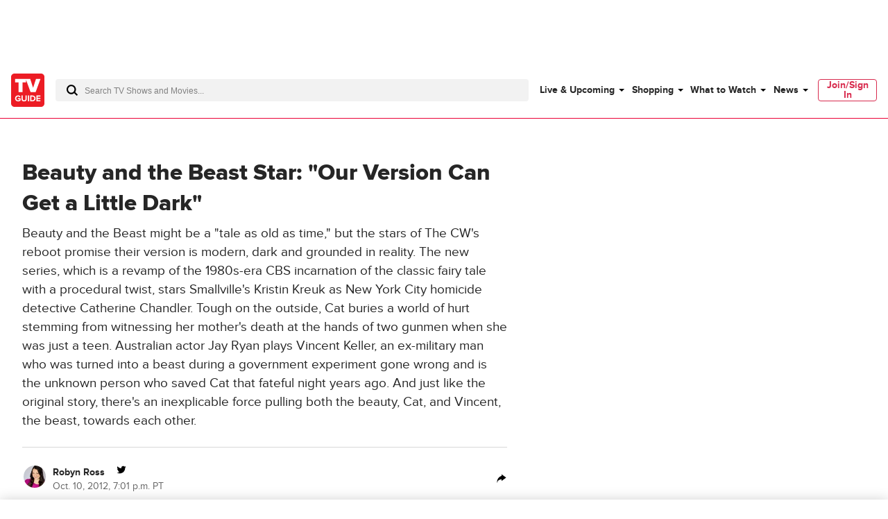

--- FILE ---
content_type: text/plain; charset=utf-8
request_url: https://firestore.googleapis.com/google.firestore.v1.Firestore/Listen/channel?database=projects%2Fplayer1-uds-prod%2Fdatabases%2F(default)&VER=8&RID=60412&CVER=22&X-HTTP-Session-Id=gsessionid&%24httpHeaders=X-Goog-Api-Client%3Agl-js%2F%20fire%2F8.0.2%0D%0AContent-Type%3Atext%2Fplain%0D%0A&zx=rfeurycc8xtj&t=1
body_size: -133
content:
51
[[0,["c","vIK4A2D7VJWHFndWU3t7MA","",8,12,30000]]]


--- FILE ---
content_type: text/plain; charset=utf-8
request_url: https://firestore.googleapis.com/google.firestore.v1.Firestore/Listen/channel?database=projects%2Fplayer1-uds-prod%2Fdatabases%2F(default)&gsessionid=BvzaEGlwf6Z1RrlywatU9jyuKPoQ11gHVWcKnxL6JK0&VER=8&RID=rpc&SID=vIK4A2D7VJWHFndWU3t7MA&CI=1&AID=0&TYPE=xmlhttp&zx=dtgs0uljq168&t=1
body_size: -32
content:
710
[[1,[{
  "targetChange": {
    "targetChangeType": "ADD",
    "targetIds": [
      2
    ]
  }
}
]],[2,[{
  "documentDelete": {
    "document": "projects/player1-uds-prod/databases/(default)/documents/a_users/b677b676-fd5d-417a-ad0a-2b6f4d4f3793/site/tvg/edition/us/a_service_providers/service_provider",
    "readTime": "2026-01-22T23:02:34.031186Z",
    "removedTargetIds": [
      2
    ]
  }
}
]],[3,[{
  "targetChange": {
    "targetChangeType": "CURRENT",
    "targetIds": [
      2
    ],
    "resumeToken": "CgkI0uD0yaCgkgM=",
    "readTime": "2026-01-22T23:02:34.031186Z"
  }
}
]],[4,[{
  "targetChange": {
    "resumeToken": "CgkI0uD0yaCgkgM=",
    "readTime": "2026-01-22T23:02:34.031186Z"
  }
}
]]]

--- FILE ---
content_type: application/javascript
request_url: https://www.tvguide.com/a/neutron/8a89e81.modern.js
body_size: 62040
content:
/*! For license information please see LICENSES */
!function(){try{var e="undefined"!=typeof window?window:"undefined"!=typeof global?global:"undefined"!=typeof globalThis?globalThis:"undefined"!=typeof self?self:{},r=(new e.Error).stack;r&&(e._sentryDebugIds=e._sentryDebugIds||{},e._sentryDebugIds[r]="09a86240-c058-4746-89ed-10b77ba1be02",e._sentryDebugIdIdentifier="sentry-dbid-09a86240-c058-4746-89ed-10b77ba1be02")}catch(e){}}();var _global="undefined"!=typeof window?window:"undefined"!=typeof global?global:"undefined"!=typeof globalThis?globalThis:"undefined"!=typeof self?self:{};_global.SENTRY_RELEASE={id:"tvguide.prod2.cec6c3"},(window.webpackJsonp=window.webpackJsonp||[]).push([[4],{1281:function(e,r,t){"use strict";t(1430)},1282:function(e,r,t){"use strict";t(1431)},1283:function(e,r,t){(function(e,t){var n;n=function(r){"use strict";var n="undefined"!=typeof globalThis?globalThis:"undefined"!=typeof window?window:void 0!==e?e:"undefined"!=typeof self?self:{},o=/\r?\n/g,c=/^\s*$/,l=/^(\r?\n)*[\t\s]/;function f(line,e){for(var i=0;line.charAt(i)===e;)i++;return i}var d=Object.freeze({}),m=Array.isArray;function v(e){return null==e}function h(e){return null!=e}function y(e){return!0===e}function w(e){return"string"==typeof e||"number"==typeof e||"symbol"==typeof e||"boolean"==typeof e}function x(e){return"function"==typeof e}function D(e){return null!==e&&"object"==typeof e}var A=Object.prototype.toString;function k(e){return A.call(e).slice(8,-1)}function E(e){return"[object Object]"===A.call(e)}function S(e){return null==e?"":Array.isArray(e)||E(e)&&e.toString===A?JSON.stringify(e,C,2):String(e)}function C(e,r){return r&&r.__v_isRef?r.value:r}function L(e){var r=parseFloat(e);return isNaN(r)?e:r}function T(e,r){for(var map=Object.create(null),t=e.split(","),i=0;i<t.length;i++)map[t[i]]=!0;return r?function(e){return map[e.toLowerCase()]}:function(e){return map[e]}}var R=T("slot,component",!0),_=T("key,ref,slot,slot-scope,is"),F=Object.prototype.hasOwnProperty;function N(e,r){return F.call(e,r)}function O(e){var r=Object.create(null);return function(t){return r[t]||(r[t]=e(t))}}var B=/-(\w)/g,U=O((function(e){return e.replace(B,(function(e,r){return r?r.toUpperCase():""}))})),V=O((function(e){return e.charAt(0).toUpperCase()+e.slice(1)})),$=/\B([A-Z])/g,I=O((function(e){return e.replace($,"-$1").toLowerCase()}));function j(e,r){for(var t in r)e[t]=r[t];return e}function P(a,b,e){}var M=function(a,b,e){return!1},H=function(e){return e};function G(a,b){if(a===b)return!0;var e=D(a),r=D(b);if(!e||!r)return!e&&!r&&String(a)===String(b);try{var t=Array.isArray(a),n=Array.isArray(b);if(t&&n)return a.length===b.length&&a.every((function(e,i){return G(e,b[i])}));if(a instanceof Date&&b instanceof Date)return a.getTime()===b.getTime();if(t||n)return!1;var o=Object.keys(a),c=Object.keys(b);return o.length===c.length&&o.every((function(e){return G(a[e],b[e])}))}catch(e){return!1}}function z(e,r){for(var i=0;i<e.length;i++)if(G(e[i],r))return i;return-1}var J=T("area,base,br,col,embed,frame,hr,img,input,isindex,keygen,link,meta,param,source,track,wbr"),Z=T("colgroup,dd,dt,li,options,p,td,tfoot,th,thead,tr,source"),K=T("address,article,aside,base,blockquote,body,caption,col,colgroup,dd,details,dialog,div,dl,dt,fieldset,figcaption,figure,footer,form,h1,h2,h3,h4,h5,h6,head,header,hgroup,hr,html,legend,li,menuitem,meta,optgroup,option,param,rp,rt,source,style,summary,tbody,td,tfoot,th,thead,title,tr,track"),Y=/a-zA-Z\u00B7\u00C0-\u00D6\u00D8-\u00F6\u00F8-\u037D\u037F-\u1FFF\u200C-\u200D\u203F-\u2040\u2070-\u218F\u2C00-\u2FEF\u3001-\uD7FF\uF900-\uFDCF\uFDF0-\uFFFD/;function Q(e,r,t,n){Object.defineProperty(e,r,{value:t,enumerable:!!n,writable:!0,configurable:!0})}var W=/^\s*([^\s"'<>\/=]+)(?:\s*(=)\s*(?:"([^"]*)"+|'([^']*)'+|([^\s"'=<>`]+)))?/,X=/^\s*((?:v-[\w-]+:|@|:|#)\[[^=]+?\][^\s"'<>\/=]*)(?:\s*(=)\s*(?:"([^"]*)"+|'([^']*)'+|([^\s"'=<>`]+)))?/,ee="[a-zA-Z_][\\-\\.0-9_a-zA-Z".concat(Y.source,"]*"),re="((?:".concat(ee,"\\:)?").concat(ee,")"),te=new RegExp("^<".concat(re)),ne=/^\s*(\/?)>/,ae=new RegExp("^<\\/".concat(re,"[^>]*>")),oe=/^<!DOCTYPE [^>]+>/i,ie=/^<!\--/,ce=/^<!\[/,se=T("script,style,textarea",!0),ue={},le={"&lt;":"<","&gt;":">","&quot;":'"',"&amp;":"&","&#10;":"\n","&#9;":"\t","&#39;":"'"},pe=/&(?:lt|gt|quot|amp|#39);/g,fe=/&(?:lt|gt|quot|amp|#39|#10|#9);/g,de=T("pre,textarea",!0),ge=function(e,html){return e&&de(e)&&"\n"===html[0]};function me(e,r){var t=r?fe:pe;return e.replace(t,(function(e){return le[e]}))}function ve(html,e){for(var r,t,n=[],o=e.expectHTML,c=e.isUnaryTag||M,l=e.canBeLeftOpenTag||M,f=0,d=function(){if(r=html,t&&se(t)){var d=0,h=t.toLowerCase(),y=ue[h]||(ue[h]=new RegExp("([\\s\\S]*?)(</"+h+"[^>]*>)","i"));C=html.replace(y,(function(r,text,t){return d=t.length,se(h)||"noscript"===h||(text=text.replace(/<!\--([\s\S]*?)-->/g,"$1").replace(/<!\[CDATA\[([\s\S]*?)]]>/g,"$1")),ge(h,text)&&(text=text.slice(1)),e.chars&&e.chars(text),""})),f+=html.length-C.length,html=C,v(h,f-d,f)}else{var w=html.indexOf("<");if(0===w){if(ie.test(html)){var x=html.indexOf("--\x3e");if(x>=0)return e.shouldKeepComment&&e.comment&&e.comment(html.substring(4,x),f,f+x+3),m(x+3),"continue"}if(ce.test(html)){var D=html.indexOf("]>");if(D>=0)return m(D+2),"continue"}var A=html.match(oe);if(A)return m(A[0].length),"continue";var k=html.match(ae);if(k){var E=f;return m(k[0].length),v(k[1],E,f),"continue"}var S=function(){var e=html.match(te);if(e){var r={tagName:e[1],attrs:[],start:f};m(e[0].length);for(var t=void 0,n=void 0;!(t=html.match(ne))&&(n=html.match(X)||html.match(W));)n.start=f,m(n[0].length),n.end=f,r.attrs.push(n);if(t)return r.unarySlash=t[1],m(t[0].length),r.end=f,r}}();if(S)return function(r){var f=r.tagName,d=r.unarySlash;o&&("p"===t&&K(f)&&v(t),l(f)&&t===f&&v(f));for(var m=c(f)||!!d,h=r.attrs.length,y=new Array(h),i=0;i<h;i++){var w=r.attrs[i],x=w[3]||w[4]||w[5]||"",D="a"===f&&"href"===w[1]?e.shouldDecodeNewlinesForHref:e.shouldDecodeNewlines;y[i]={name:w[1],value:me(x,D)},e.outputSourceRange&&(y[i].start=w.start+w[0].match(/^\s*/).length,y[i].end=w.end)}m||(n.push({tag:f,lowerCasedTag:f.toLowerCase(),attrs:y,start:r.start,end:r.end}),t=f),e.start&&e.start(f,y,m,r.start,r.end)}(S),ge(S.tagName,html)&&m(1),"continue"}var text=void 0,C=void 0,L=void 0;if(w>=0){for(C=html.slice(w);!(ae.test(C)||te.test(C)||ie.test(C)||ce.test(C)||(L=C.indexOf("<",1))<0);)w+=L,C=html.slice(w);text=html.substring(0,w)}w<0&&(text=html),text&&m(text.length),e.chars&&text&&e.chars(text,f-text.length,f)}if(html===r)return e.chars&&e.chars(html),!n.length&&e.warn&&e.warn('Mal-formatted tag at end of template: "'.concat(html,'"'),{start:f+html.length}),"break"};html&&"break"!==d(););function m(e){f+=e,html=html.substring(e)}function v(r,o,c){var l,d;if(null==o&&(o=f),null==c&&(c=f),r)for(d=r.toLowerCase(),l=n.length-1;l>=0&&n[l].lowerCasedTag!==d;l--);else l=0;if(l>=0){for(var i=n.length-1;i>=l;i--)(i>l||!r)&&e.warn&&e.warn("tag <".concat(n[i].tag,"> has no matching end tag."),{start:n[i].start,end:n[i].end}),e.end&&e.end(n[i].tag,o,c);n.length=l,t=l&&n[l-1].tag}else"br"===d?e.start&&e.start(r,[],!0,o,c):"p"===d&&(e.start&&e.start(r,[],!1,o,c),e.end&&e.end(r,o,c))}v()}var he=/\r?\n/g,be=/./g,ye=T("script,style,template",!0),we="__proto__"in{},qe="undefined"!=typeof window,xe=qe&&window.navigator.userAgent.toLowerCase(),De=xe&&/msie|trident/.test(xe);xe&&xe.indexOf("msie 9.0");var Ae=xe&&xe.indexOf("edge/")>0;xe&&xe.indexOf("android"),xe&&/iphone|ipad|ipod|ios/.test(xe),xe&&/chrome\/\d+/.test(xe),xe&&/phantomjs/.test(xe),xe&&xe.match(/firefox\/(\d+)/);var ke,Ee={}.watch;if(qe)try{var Se={};Object.defineProperty(Se,"passive",{get:function(){}}),window.addEventListener("test-passive",null,Se)}catch(e){}var Ce=function(){return void 0===ke&&(ke=!qe&&void 0!==e&&e.process&&"server"===e.process.env.VUE_ENV),ke};function Le(e){return"function"==typeof e&&/native code/.test(e.toString())}var Te,Re="undefined"!=typeof Symbol&&Le(Symbol)&&"undefined"!=typeof Reflect&&Le(Reflect.ownKeys);Te="undefined"!=typeof Set&&Le(Set)?Set:function(){function e(){this.set=Object.create(null)}return e.prototype.has=function(e){return!0===this.set[e]},e.prototype.add=function(e){this.set[e]=!0},e.prototype.clear=function(){this.set=Object.create(null)},e}();var _e=["beforeCreate","created","beforeMount","mounted","beforeUpdate","updated","beforeDestroy","destroyed","activated","deactivated","errorCaptured","serverPrefetch","renderTracked","renderTriggered"],Fe={optionMergeStrategies:Object.create(null),silent:!1,productionTip:!0,devtools:!0,performance:!1,errorHandler:null,warnHandler:null,ignoredElements:[],keyCodes:Object.create(null),isReservedTag:M,isReservedAttr:M,isUnknownElement:M,getTagNamespace:P,parsePlatformTagName:H,mustUseProp:M,async:!0,_lifecycleHooks:_e},Ne=null;function Oe(e){void 0===e&&(e=null),e||Ne&&Ne._scope.off(),Ne=e,e&&e._scope.on()}var Be=function(){function e(e,data,r,text,t,n,o,c){this.tag=e,this.data=data,this.children=r,this.text=text,this.elm=t,this.ns=void 0,this.context=n,this.fnContext=void 0,this.fnOptions=void 0,this.fnScopeId=void 0,this.key=data&&data.key,this.componentOptions=o,this.componentInstance=void 0,this.parent=void 0,this.raw=!1,this.isStatic=!1,this.isRootInsert=!0,this.isComment=!1,this.isCloned=!1,this.isOnce=!1,this.asyncFactory=c,this.asyncMeta=void 0,this.isAsyncPlaceholder=!1}return Object.defineProperty(e.prototype,"child",{get:function(){return this.componentInstance},enumerable:!1,configurable:!0}),e}(),Ue=function(text){void 0===text&&(text="");var e=new Be;return e.text=text,e.isComment=!0,e};function Ve(e){return new Be(void 0,void 0,void 0,String(e))}if(T("Infinity,undefined,NaN,isFinite,isNaN,parseFloat,parseInt,decodeURI,decodeURIComponent,encodeURI,encodeURIComponent,Math,Number,Date,Array,Object,Boolean,String,RegExp,Map,Set,JSON,Intl,BigInt,require"),"undefined"!=typeof Proxy&&Le(Proxy)){var $e=T("stop,prevent,self,ctrl,shift,alt,meta,exact");Fe.keyCodes=new Proxy(Fe.keyCodes,{set:function(e,r,t){return $e(r)?(yt("Avoid overwriting built-in modifier in config.keyCodes: .".concat(r)),!1):(e[r]=t,!0)}})}var Ie=function(){return Ie=Object.assign||function(e){for(var s,i=1,r=arguments.length;i<r;i++)for(var p in s=arguments[i])Object.prototype.hasOwnProperty.call(s,p)&&(e[p]=s[p]);return e},Ie.apply(this,arguments)};"function"==typeof SuppressedError&&SuppressedError;var je=0,Pe=function(){function e(){this._pending=!1,this.id=je++,this.subs=[]}return e.prototype.addSub=function(sub){this.subs.push(sub)},e.prototype.removeSub=function(sub){this.subs[this.subs.indexOf(sub)]=null,this._pending||(this._pending=!0)},e.prototype.depend=function(r){e.target&&(e.target.addDep(this),r&&e.target.onTrack&&e.target.onTrack(Ie({effect:e.target},r)))},e.prototype.notify=function(e){for(var r=this.subs.filter((function(s){return s})),i=0,t=r.length;i<t;i++){var sub=r[i];e&&sub.onTrigger&&sub.onTrigger(Ie({effect:r[i]},e)),sub.update()}},e}();Pe.target=null;var Me=[];function He(e){Me.push(e),Pe.target=e}function Ge(){Me.pop(),Pe.target=Me[Me.length-1]}var ze=Array.prototype,Je=Object.create(ze);["push","pop","shift","unshift","splice","sort","reverse"].forEach((function(e){var r=ze[e];Q(Je,e,(function(){for(var t=[],n=0;n<arguments.length;n++)t[n]=arguments[n];var o,c=r.apply(this,t),l=this.__ob__;switch(e){case"push":case"unshift":o=t;break;case"splice":o=t.slice(2)}return o&&l.observeArray(o),l.dep.notify({type:"array mutation",target:this,key:e}),c}))}));var Ze=Object.getOwnPropertyNames(Je),Ke={},Ye=!0;function Qe(e){Ye=e}var We={notify:P,depend:P,addSub:P,removeSub:P},Xe=function(){function e(e,r,t){if(void 0===r&&(r=!1),void 0===t&&(t=!1),this.value=e,this.shallow=r,this.mock=t,this.dep=t?We:new Pe,this.vmCount=0,Q(e,"__ob__",this),m(e)){if(!t)if(we)e.__proto__=Je;else for(var i=0,n=Ze.length;i<n;i++)Q(e,c=Ze[i],Je[c]);r||this.observeArray(e)}else{var o=Object.keys(e);for(i=0;i<o.length;i++){var c;rr(e,c=o[i],Ke,void 0,r,t)}}}return e.prototype.observeArray=function(e){for(var i=0,r=e.length;i<r;i++)er(e[i],!1,this.mock)},e}();function er(e,r,t){return e&&N(e,"__ob__")&&e.__ob__ instanceof Xe?e.__ob__:!Ye||!t&&Ce()||!m(e)&&!E(e)||!Object.isExtensible(e)||e.__v_skip||or(e)||e instanceof Be?void 0:new Xe(e,r,t)}function rr(e,r,t,n,o,c,l){void 0===l&&(l=!1);var f=new Pe,d=Object.getOwnPropertyDescriptor(e,r);if(!d||!1!==d.configurable){var v=d&&d.get,h=d&&d.set;v&&!h||t!==Ke&&2!==arguments.length||(t=e[r]);var y=o?t&&t.__ob__:er(t,!1,c);return Object.defineProperty(e,r,{enumerable:!0,configurable:!0,get:function(){var n=v?v.call(e):t;return Pe.target&&(f.depend({target:e,type:"get",key:r}),y&&(y.dep.depend(),m(n)&&ar(n))),or(n)&&!o?n.value:n},set:function(l){var d=v?v.call(e):t;if((m=d)===(w=l)?0===m&&1/m!=1/w:m==m||w==w){var m,w;if(n&&n(),h)h.call(e,l);else{if(v)return;if(!o&&or(d)&&!or(l))return void(d.value=l);t=l}y=o?l&&l.__ob__:er(l,!1,c),f.notify({type:"set",target:e,key:r,newValue:l,oldValue:d})}}}),f}}function nr(e,r,t){if((v(e)||w(e))&&yt("Cannot set reactive property on undefined, null, or primitive value: ".concat(e)),!(n=e)||!n.__v_isReadonly){var n,o=e.__ob__;return m(e)&&function(e){var r=parseFloat(String(e));return r>=0&&Math.floor(r)===r&&isFinite(e)}(r)?(e.length=Math.max(e.length,r),e.splice(r,1,t),o&&!o.shallow&&o.mock&&er(t,!1,!0),t):r in e&&!(r in Object.prototype)?(e[r]=t,t):e._isVue||o&&o.vmCount?(yt("Avoid adding reactive properties to a Vue instance or its root $data at runtime - declare it upfront in the data option."),t):o?(rr(o.value,r,t,void 0,o.shallow,o.mock),o.dep.notify({type:"add",target:e,key:r,newValue:t,oldValue:void 0}),t):(e[r]=t,t)}yt('Set operation on key "'.concat(r,'" failed: target is readonly.'))}function ar(e){for(var r=void 0,i=0,t=e.length;i<t;i++)(r=e[i])&&r.__ob__&&r.__ob__.dep.depend(),m(r)&&ar(r)}function or(e){return!(!e||!0!==e.__v_isRef)}var ir=qe&&window.performance;ir&&ir.mark&&ir.measure&&ir.clearMarks&&ir.clearMeasures;var cr=O((function(e){var r="&"===e.charAt(0),t="~"===(e=r?e.slice(1):e).charAt(0),n="!"===(e=t?e.slice(1):e).charAt(0);return{name:e=n?e.slice(1):e,once:t,capture:n,passive:r}}));function sr(e,r){function t(){var e=t.fns;if(!m(e))return Wr(e,null,arguments,r,"v-on handler");for(var n=e.slice(),i=0;i<n.length;i++)Wr(n[i],null,arguments,r,"v-on handler")}return t.fns=e,t}function ur(e,r,t,n,o){if(h(r)){if(N(r,t))return e[t]=r[t],o||delete r[t],!0;if(N(r,n))return e[t]=r[n],o||delete r[n],!0}return!1}function lr(e){return w(e)?[Ve(e)]:m(e)?fr(e):void 0}function pr(e){return h(e)&&h(e.text)&&!1===e.isComment}function fr(e,r){var i,t,n,o,c=[];for(i=0;i<e.length;i++)v(t=e[i])||"boolean"==typeof t||(o=c[n=c.length-1],m(t)?t.length>0&&(pr((t=fr(t,"".concat(r||"","_").concat(i)))[0])&&pr(o)&&(c[n]=Ve(o.text+t[0].text),t.shift()),c.push.apply(c,t)):w(t)?pr(o)?c[n]=Ve(o.text+t):""!==t&&c.push(Ve(t)):pr(t)&&pr(o)?c[n]=Ve(o.text+t.text):(y(e._isVList)&&h(t.tag)&&v(t.key)&&h(r)&&(t.key="__vlist".concat(r,"_").concat(i,"__")),c.push(t)));return c}var dr,gr=1,mr=2;function vr(e,r,data,t,n,o){return(m(data)||w(data))&&(n=t,t=data,data=void 0),y(o)&&(n=mr),function(e,r,data,t,n){if(h(data)&&h(data.__ob__))return yt("Avoid using observed data object as vnode data: ".concat(JSON.stringify(data),"\n")+"Always create fresh vnode data objects in each render!",e),Ue();if(h(data)&&h(data.is)&&(r=data.is),!r)return Ue();var o,c;if(h(data)&&h(data.key)&&!w(data.key)&&yt("Avoid using non-primitive value as key, use string/number value instead.",e),m(t)&&x(t[0])&&((data=data||{}).scopedSlots={default:t[0]},t.length=0),n===mr?t=lr(t):n===gr&&(t=function(e){for(var i=0;i<e.length;i++)if(m(e[i]))return Array.prototype.concat.apply([],e);return e}(t)),"string"==typeof r){var l=void 0;c=e.$vnode&&e.$vnode.ns||Fe.getTagNamespace(r),o=data&&data.pre||!h(l=_t(e.$options,"components",r))?new Be(r,data,t,void 0,void 0,e):mt(l,data,e,t,r)}else o=mt(r,data,e,t);return m(o)?o:h(o)?(h(c)&&yr(o,c),h(data)&&function(data){D(data.style)&&ot(data.style),D(data.class)&&ot(data.class)}(data),o):Ue()}(e,r,data,t,n)}function yr(e,r,t){if(e.ns=r,"foreignObject"===e.tag&&(r=void 0,t=!0),h(e.children))for(var i=0,n=e.children.length;i<n;i++){var o=e.children[i];h(o.tag)&&(v(o.ns)||y(t)&&"svg"!==o.tag)&&yr(o,r,t)}}function wr(e,r){var i,t,n,o,c=null;if(m(e)||"string"==typeof e)for(c=new Array(e.length),i=0,t=e.length;i<t;i++)c[i]=r(e[i],i);else if("number"==typeof e)for(c=new Array(e),i=0;i<e;i++)c[i]=r(i+1,i);else if(D(e))if(Re&&e[Symbol.iterator]){c=[];for(var l=e[Symbol.iterator](),f=l.next();!f.done;)c.push(r(f.value,c.length)),f=l.next()}else for(n=Object.keys(e),c=new Array(n.length),i=0,t=n.length;i<t;i++)o=n[i],c[i]=r(e[o],o,i);return h(c)||(c=[]),c._isVList=!0,c}function qr(e,r,t,n){var o,c=this.$scopedSlots[e];c?(t=t||{},n&&(D(n)||yt("slot v-bind without argument expects an Object",this),t=j(j({},n),t)),o=c(t)||(x(r)?r():r)):o=this.$slots[e]||(x(r)?r():r);var l=t&&t.slot;return l?this.$createElement("template",{slot:l},o):o}function xr(e){return _t(this.$options,"filters",e,!0)||H}function Dr(e,r){return m(e)?-1===e.indexOf(r):e!==r}function Ar(e,r,t,n,o){var c=Fe.keyCodes[r]||t;return o&&n&&!Fe.keyCodes[r]?Dr(o,n):c?Dr(c,e):n?I(n)!==r:void 0===e}function kr(data,e,r,t,n){if(r)if(D(r)){m(r)&&(r=function(e){for(var r={},i=0;i<e.length;i++)e[i]&&j(r,e[i]);return r}(r));var o=void 0,c=function(c){if("class"===c||"style"===c||_(c))o=data;else{var l=data.attrs&&data.attrs.type;o=t||Fe.mustUseProp(e,l,c)?data.domProps||(data.domProps={}):data.attrs||(data.attrs={})}var f=U(c),d=I(c);f in o||d in o||(o[c]=r[c],n&&((data.on||(data.on={}))["update:".concat(c)]=function(e){r[c]=e}))};for(var l in r)c(l)}else yt("v-bind without argument expects an Object or Array value",this);return data}function Er(e,r){var t=this._staticTrees||(this._staticTrees=[]),n=t[e];return n&&!r||Cr(n=t[e]=this.$options.staticRenderFns[e].call(this._renderProxy,this._c,this),"__static__".concat(e),!1),n}function Sr(e,r,t){return Cr(e,"__once__".concat(r).concat(t?"_".concat(t):""),!0),e}function Cr(e,r,t){if(m(e))for(var i=0;i<e.length;i++)e[i]&&"string"!=typeof e[i]&&Lr(e[i],"".concat(r,"_").concat(i),t);else Lr(e,r,t)}function Lr(e,r,t){e.isStatic=!0,e.key=r,e.isOnce=t}function Tr(data,e){if(e)if(E(e)){var r=data.on=data.on?j({},data.on):{};for(var t in e){var n=r[t],o=e[t];r[t]=n?[].concat(n,o):o}}else yt("v-on without argument expects an Object value",this);return data}function Rr(e,r,t,n){r=r||{$stable:!t};for(var i=0;i<e.length;i++){var slot=e[i];m(slot)?Rr(slot,r,t):slot&&(slot.proxy&&(slot.fn.proxy=!0),r[slot.key]=slot.fn)}return n&&(r.$key=n),r}function _r(e,r){for(var i=0;i<r.length;i+=2){var t=r[i];"string"==typeof t&&t?e[r[i]]=r[i+1]:""!==t&&null!==t&&yt("Invalid value for dynamic directive argument (expected string or null): ".concat(t),this)}return e}function Fr(e,symbol){return"string"==typeof e?symbol+e:e}function Nr(e,r){if(!e||!e.length)return{};for(var t={},i=0,n=e.length;i<n;i++){var o=e[i],data=o.data;if(data&&data.attrs&&data.attrs.slot&&delete data.attrs.slot,o.context!==r&&o.fnContext!==r||!data||null==data.slot)(t.default||(t.default=[])).push(o);else{var c=data.slot,slot=t[c]||(t[c]=[]);"template"===o.tag?slot.push.apply(slot,o.children||[]):slot.push(o)}}for(var l in t)t[l].every(Or)&&delete t[l];return t}function Or(e){return e.isComment&&!e.asyncFactory||" "===e.text}function Br(e,r,t,n){var o,c=Object.keys(t).length>0,l=r?!!r.$stable:!c,f=r&&r.$key;if(r){if(r._normalized)return r._normalized;if(l&&n&&n!==d&&f===n.$key&&!c&&!n.$hasNormal)return n;for(var m in o={},r)r[m]&&"$"!==m[0]&&(o[m]=Ur(e,t,m,r[m]))}else o={};for(var v in t)v in o||(o[v]=Vr(t,v));return r&&Object.isExtensible(r)&&(r._normalized=o),Q(o,"$stable",l),Q(o,"$key",f),Q(o,"$hasNormal",c),o}function Ur(e,r,t,n){var o=function(){var r=Ne;Oe(e);var t,o=arguments.length?n.apply(null,arguments):n({}),c=(o=o&&"object"==typeof o&&!m(o)?[o]:lr(o))&&o[0];return Oe(r),!o||c&&(1!==o.length||!c.isComment||(t=c).isComment&&t.asyncFactory)?o:void 0};return n.proxy&&Object.defineProperty(r,t,{get:o,enumerable:!0,configurable:!0}),o}function Vr(e,r){return function(){return e[r]}}function $r(e,r,t,n,o){var c=!1;for(var l in r)l in e?r[l]!==t[l]&&(c=!0):(c=!0,Ir(e,l,n,o));for(var l in e)l in r||(c=!0,delete e[l]);return c}function Ir(e,r,t,n){Object.defineProperty(e,r,{enumerable:!0,configurable:!0,get:function(){return t[n][r]}})}function jr(e,r){dr.$on(e,r)}function Pr(e,r){dr.$off(e,r)}function Mr(e,r){var t=dr;return function n(){null!==r.apply(null,arguments)&&t.$off(e,n)}}function Hr(e,r,t){dr=e,function(e,r,t,n,o,c){var l,f,d,m;for(l in e)f=e[l],d=r[l],m=cr(l),v(f)?yt('Invalid handler for event "'.concat(m.name,'": got ')+String(f),c):v(d)?(v(f.fns)&&(f=e[l]=sr(f,c)),y(m.once)&&(f=e[l]=o(m.name,f,m.capture)),t(m.name,f,m.capture,m.passive,m.params)):f!==d&&(d.fns=f,e[l]=d);for(l in r)v(e[l])&&n((m=cr(l)).name,r[l],m.capture)}(r,t||{},jr,Pr,Mr,e),dr=void 0}function Gr(e){for(;e&&(e=e.$parent);)if(e._inactive)return!0;return!1}function zr(e,r){if(r){if(e._directInactive=!1,Gr(e))return}else if(e._directInactive)return;if(e._inactive||null===e._inactive){e._inactive=!1;for(var i=0;i<e.$children.length;i++)zr(e.$children[i]);Zr(e,"activated")}}function Jr(e,r){if(!(r&&(e._directInactive=!0,Gr(e))||e._inactive)){e._inactive=!0;for(var i=0;i<e.$children.length;i++)Jr(e.$children[i]);Zr(e,"deactivated")}}function Zr(e,r,t,n){void 0===n&&(n=!0),He();var o=Ne;n&&Oe(e);var c=e.$options[r],l="".concat(r," hook");if(c)for(var i=0,f=c.length;i<f;i++)Wr(c[i],e,t||null,e,l);e._hasHookEvent&&e.$emit("hook:"+r),n&&Oe(o),Ge()}var Kr=Date.now;if(qe&&!De){var Yr=window.performance;Yr&&"function"==typeof Yr.now&&Kr()>document.createEvent("Event").timeStamp&&(Kr=function(){return Yr.now()})}function Qr(e,r,t){He();try{if(r)for(var n=r;n=n.$parent;){var o=n.$options.errorCaptured;if(o)for(var i=0;i<o.length;i++)try{if(!1===o[i].call(n,e,r,t))return}catch(e){Xr(e,n,"errorCaptured hook")}}Xr(e,r,t)}finally{Ge()}}function Wr(e,r,t,n,o){var c,l;try{(c=t?e.apply(r,t):e.call(r))&&!c._isVue&&h(l=c)&&"function"==typeof l.then&&"function"==typeof l.catch&&!c._handled&&(c.catch((function(e){return Qr(e,n,o+" (Promise/async)")})),c._handled=!0)}catch(e){Qr(e,n,o)}return c}function Xr(e,r,t){!function(e,r,t){if(yt("Error in ".concat(t,': "').concat(e.toString(),'"'),r),!qe||"undefined"==typeof console)throw e;console.error(e)}(e,r,t)}var et=[];if("undefined"!=typeof Promise&&Le(Promise))Promise.resolve();else if(De||"undefined"==typeof MutationObserver||!Le(MutationObserver)&&"[object MutationObserverConstructor]"!==MutationObserver.toString())void 0!==t&&Le(t);else{var tt=new MutationObserver((function(){var e=et.slice(0);et.length=0;for(var i=0;i<e.length;i++)e[i]()})),nt=document.createTextNode(String(1));tt.observe(nt,{characterData:!0})}var at=new Te;function ot(e){return it(e,at),at.clear(),e}function it(e,r){var i,t,n=m(e);if(!(!n&&!D(e)||e.__v_skip||Object.isFrozen(e)||e instanceof Be)){if(e.__ob__){var o=e.__ob__.dep.id;if(r.has(o))return;r.add(o)}if(n)for(i=e.length;i--;)it(e[i],r);else if(or(e))it(e.value,r);else for(i=(t=Object.keys(e)).length;i--;)it(e[t[i]],r)}}function ct(e){var r=e.options;if(e.super){var t=ct(e.super);if(t!==e.superOptions){e.superOptions=t;var n=function(e){var r,t=e.options,n=e.sealedOptions;for(var o in t)t[o]!==n[o]&&(r||(r={}),r[o]=t[o]);return r}(e);n&&j(e.extendOptions,n),(r=e.options=Rt(t,e.extendOptions)).name&&(r.components[r.name]=e)}}return r}function st(data,e,r,t,n){var o,c=this,l=n.options;N(t,"_uid")?(o=Object.create(t))._original=t:(o=t,t=t._original);var f=y(l._compiled),v=!f;this.data=data,this.props=e,this.children=r,this.parent=t,this.listeners=data.on||d,this.injections=function(e,r){if(e){for(var t=Object.create(null),n=Re?Reflect.ownKeys(e):Object.keys(e),i=0;i<n.length;i++){var o=n[i];if("__ob__"!==o){var c=e[o].from;if(c in r._provided)t[o]=r._provided[c];else if("default"in e[o]){var l=e[o].default;t[o]=x(l)?l.call(r):l}else yt('Injection "'.concat(o,'" not found'),r)}}return t}}(l.inject,t),this.slots=function(){return c.$slots||Br(t,data.scopedSlots,c.$slots=Nr(r,t)),c.$slots},Object.defineProperty(this,"scopedSlots",{enumerable:!0,get:function(){return Br(t,data.scopedSlots,this.slots())}}),f&&(this.$options=l,this.$slots=this.slots(),this.$scopedSlots=Br(t,data.scopedSlots,this.$slots)),l._scopeId?this._c=function(a,b,e,r){var n=vr(o,a,b,e,r,v);return n&&!m(n)&&(n.fnScopeId=l._scopeId,n.fnContext=t),n}:this._c=function(a,b,e,r){return vr(o,a,b,e,r,v)}}function ut(e,data,r,t,n){var o=function(e){var r=new Be(e.tag,e.data,e.children&&e.children.slice(),e.text,e.elm,e.context,e.componentOptions,e.asyncFactory);return r.ns=e.ns,r.isStatic=e.isStatic,r.key=e.key,r.isComment=e.isComment,r.fnContext=e.fnContext,r.fnOptions=e.fnOptions,r.fnScopeId=e.fnScopeId,r.asyncMeta=e.asyncMeta,r.isCloned=!0,r}(e);return o.fnContext=r,o.fnOptions=t,(o.devtoolsMeta=o.devtoolsMeta||{}).renderContext=n,data.slot&&((o.data||(o.data={})).slot=data.slot),o}function lt(e,r){for(var t in r)e[U(t)]=r[t]}function pt(e){return e.name||e.__name||e._componentTag}!function(e){e._o=Sr,e._n=L,e._s=S,e._l=wr,e._t=qr,e._q=G,e._i=z,e._m=Er,e._f=xr,e._k=Ar,e._b=kr,e._v=Ve,e._e=Ue,e._u=Rr,e._g=Tr,e._d=_r,e._p=Fr}(st.prototype);var ft={init:function(e,r){if(e.componentInstance&&!e.componentInstance._isDestroyed&&e.data.keepAlive){var t=e;ft.prepatch(t,t)}else(e.componentInstance=function(e,r){var t={_isComponent:!0,_parentVnode:e,parent:r},n=e.data.inlineTemplate;return h(n)&&(t.render=n.render,t.staticRenderFns=n.staticRenderFns),new e.componentOptions.Ctor(t)}(e,null)).$mount(r?e.elm:void 0,r)},prepatch:function(e,r){var t=r.componentOptions;!function(e,r,t,n,o){var c=n.data.scopedSlots,l=e.$scopedSlots,f=!!(c&&!c.$stable||l!==d&&!l.$stable||c&&e.$scopedSlots.$key!==c.$key||!c&&e.$scopedSlots.$key),m=!!(o||e.$options._renderChildren||f),v=e.$vnode;e.$options._parentVnode=n,e.$vnode=n,e._vnode&&(e._vnode.parent=n),e.$options._renderChildren=o;var h=n.data.attrs||d;e._attrsProxy&&$r(e._attrsProxy,h,v.data&&v.data.attrs||d,e,"$attrs")&&(m=!0),e.$attrs=h,t=t||d;var y=e.$options._parentListeners;if(e._listenersProxy&&$r(e._listenersProxy,t,y||d,e,"$listeners"),e.$listeners=e.$options._parentListeners=t,Hr(e,t,y),r&&e.$options.props){Qe(!1);for(var w=e._props,x=e.$options._propKeys||[],i=0;i<x.length;i++){var D=x[i],A=e.$options.props;w[D]=Ft(D,A,r,e)}Qe(!0),e.$options.propsData=r}m&&(e.$slots=Nr(o,n.context),e.$forceUpdate())}(r.componentInstance=e.componentInstance,t.propsData,t.listeners,r,t.children)},insert:function(e){var r=e.context,t=e.componentInstance;t._isMounted||(t._isMounted=!0,Zr(t,"mounted")),e.data.keepAlive&&(r._isMounted?t._inactive=!1:zr(t,!0))},destroy:function(e){var r=e.componentInstance;r._isDestroyed||(e.data.keepAlive?Jr(r,!0):r.$destroy())}},gt=Object.keys(ft);function mt(e,data,r,t,n){if(!v(e)){var o=r.$options._base;if(D(e)&&(e=o.extend(e)),"function"==typeof e){var c,l;if(v(e.cid)&&void 0===(e=y((l=c=e).error)&&h(l.errorComp)?l.errorComp:h(l.resolved)?l.resolved:y(l.loading)&&h(l.loadingComp)?l.loadingComp:void 0))return function(e,data,r,t,n){var o=Ue();return o.asyncFactory=e,o.asyncMeta={data:data,context:r,children:t,tag:n},o}(c,data,r,t,n);data=data||{},ct(e),h(data.model)&&function(e,data){var r=e.model&&e.model.prop||"value",t=e.model&&e.model.event||"input";(data.attrs||(data.attrs={}))[r]=data.model.value;var n=data.on||(data.on={}),o=n[t],c=data.model.callback;h(o)?(m(o)?-1===o.indexOf(c):o!==c)&&(n[t]=[c].concat(o)):n[t]=c}(e.options,data);var f=function(data,e,r){var t=e.options.props;if(!v(t)){var n={},o=data.attrs,c=data.props;if(h(o)||h(c))for(var l in t){var f=I(l),d=l.toLowerCase();l!==d&&o&&N(o,d)&&wt('Prop "'.concat(d,'" is passed to component ')+"".concat(bt(r||e),", but the declared prop name is")+' "'.concat(l,'". ')+"Note that HTML attributes are case-insensitive and camelCased props need to use their kebab-case equivalents when using in-DOM "+'templates. You should probably use "'.concat(f,'" instead of "').concat(l,'".')),ur(n,c,l,f,!0)||ur(n,o,l,f,!1)}return n}}(data,e,n);if(y(e.options.functional))return function(e,r,data,t,n){var o=e.options,c={},l=o.props;if(h(l))for(var f in l)c[f]=Ft(f,l,r||d);else h(data.attrs)&&lt(c,data.attrs),h(data.props)&&lt(c,data.props);var v=new st(data,c,n,t,e),y=o.render.call(null,v._c,v);if(y instanceof Be)return ut(y,data,v.parent,o,v);if(m(y)){for(var w=lr(y)||[],x=new Array(w.length),i=0;i<w.length;i++)x[i]=ut(w[i],data,v.parent,o,v);return x}}(e,f,data,r,t);var w=data.on;if(data.on=data.nativeOn,y(e.options.abstract)){var slot=data.slot;data={},slot&&(data.slot=slot)}!function(data){for(var e=data.hook||(data.hook={}),i=0;i<gt.length;i++){var r=gt[i],t=e[r],n=ft[r];t===n||t&&t._merged||(e[r]=t?vt(n,t):n)}}(data);var x=pt(e.options)||n;return new Be("vue-component-".concat(e.cid).concat(x?"-".concat(x):""),data,void 0,void 0,void 0,r,{Ctor:e,propsData:f,listeners:w,tag:n,children:t},c)}yt("Invalid Component definition: ".concat(String(e)),r)}}function vt(e,r){var t=function(a,b){e(a,b),r(a,b)};return t._merged=!0,t}var ht,bt,yt=P,wt=P,qt="undefined"!=typeof console,xt=/(?:^|[-_])(\w)/g;yt=function(e,r){void 0===r&&(r=Ne);var t=r?ht(r):"";qt&&!Fe.silent&&console.error("[Vue warn]: ".concat(e).concat(t))},wt=function(e,r){qt&&!Fe.silent&&console.warn("[Vue tip]: ".concat(e)+(r?ht(r):""))},bt=function(e,r){if(e.$root===e)return"<Root>";var t=x(e)&&null!=e.cid?e.options:e._isVue?e.$options||e.constructor.options:e,n=pt(t),o=t.__file;if(!n&&o){var c=o.match(/([^/\\]+)\.vue$/);n=c&&c[1]}return(n?"<".concat(function(e){return e.replace(xt,(function(e){return e.toUpperCase()})).replace(/[-_]/g,"")}(n),">"):"<Anonymous>")+(o&&!1!==r?" at ".concat(o):"")},ht=function(e){if(e._isVue&&e.$parent){for(var r=[],t=0;e;){if(r.length>0){var n=r[r.length-1];if(n.constructor===e.constructor){t++,e=e.$parent;continue}t>0&&(r[r.length-1]=[n,t],t=0)}r.push(e),e=e.$parent}return"\n\nfound in\n\n"+r.map((function(e,i){return"".concat(0===i?"---\x3e ":function(e,r){for(var t="";r;)r%2==1&&(t+=e),r>1&&(e+=e),r>>=1;return t}(" ",5+2*i)).concat(m(e)?"".concat(bt(e[0]),"... (").concat(e[1]," recursive calls)"):bt(e))})).join("\n")}return"\n\n(found in ".concat(bt(e),")")};var Dt=Fe.optionMergeStrategies;function At(e,r,t){if(void 0===t&&(t=!0),!r)return e;for(var n,o,c,l=Re?Reflect.ownKeys(r):Object.keys(r),i=0;i<l.length;i++)"__ob__"!==(n=l[i])&&(o=e[n],c=r[n],t&&N(e,n)?o!==c&&E(o)&&E(c)&&At(o,c):nr(e,n,c));return e}function kt(e,r,t){return t?function(){var n=x(r)?r.call(t,t):r,o=x(e)?e.call(t,t):e;return n?At(n,o):o}:r?e?function(){return At(x(r)?r.call(this,this):r,x(e)?e.call(this,this):e)}:r:e}function Et(e,r){var t=r?e?e.concat(r):m(r)?r:[r]:e;return t?function(e){for(var r=[],i=0;i<e.length;i++)-1===r.indexOf(e[i])&&r.push(e[i]);return r}(t):t}function St(e,r,t,n){var o=Object.create(e||null);return r?(Tt(n,r,t),j(o,r)):o}Dt.el=Dt.propsData=function(e,r,t,n){return t||yt('option "'.concat(n,'" can only be used during instance ')+"creation with the `new` keyword."),Ct(e,r)},Dt.data=function(e,r,t){return t?kt(e,r,t):r&&"function"!=typeof r?(yt('The "data" option should be a function that returns a per-instance value in component definitions.',t),e):kt(e,r)},_e.forEach((function(e){Dt[e]=Et})),["component","directive","filter"].forEach((function(e){Dt[e+"s"]=St})),Dt.watch=function(e,r,t,n){if(e===Ee&&(e=void 0),r===Ee&&(r=void 0),!r)return Object.create(e||null);if(Tt(n,r,t),!e)return r;var o={};for(var c in j(o,e),r){var l=o[c],f=r[c];l&&!m(l)&&(l=[l]),o[c]=l?l.concat(f):m(f)?f:[f]}return o},Dt.props=Dt.methods=Dt.inject=Dt.computed=function(e,r,t,n){if(r&&Tt(n,r,t),!e)return r;var o=Object.create(null);return j(o,e),r&&j(o,r),o},Dt.provide=function(e,r){return e?function(){var t=Object.create(null);return At(t,x(e)?e.call(this):e),r&&At(t,x(r)?r.call(this):r,!1),t}:r};var Ct=function(e,r){return void 0===r?e:r};function Lt(e){new RegExp("^[a-zA-Z][\\-\\.0-9_".concat(Y.source,"]*$")).test(e)||yt('Invalid component name: "'+e+'". Component names should conform to valid custom element name in html5 specification.'),(R(e)||Fe.isReservedTag(e))&&yt("Do not use built-in or reserved HTML elements as component id: "+e)}function Tt(e,r,t){E(r)||yt('Invalid value for option "'.concat(e,'": expected an Object, ')+"but got ".concat(k(r),"."),t)}function Rt(e,r,t){if(function(e){for(var r in e.components)Lt(r)}(r),x(r)&&(r=r.options),function(e,r){var t=e.props;if(t){var i,n,o={};if(m(t))for(i=t.length;i--;)"string"==typeof(n=t[i])?o[U(n)]={type:null}:yt("props must be strings when using array syntax.");else if(E(t))for(var c in t)n=t[c],o[U(c)]=E(n)?n:{type:n};else yt('Invalid value for option "props": expected an Array or an Object, '+"but got ".concat(k(t),"."),r);e.props=o}}(r,t),function(e,r){var t=e.inject;if(t){var n=e.inject={};if(m(t))for(var i=0;i<t.length;i++)n[t[i]]={from:t[i]};else if(E(t))for(var o in t){var c=t[o];n[o]=E(c)?j({from:o},c):{from:c}}else yt('Invalid value for option "inject": expected an Array or an Object, '+"but got ".concat(k(t),"."),r)}}(r,t),function(e){var r=e.directives;if(r)for(var t in r){var n=r[t];x(n)&&(r[t]={bind:n,update:n})}}(r),!r._base&&(r.extends&&(e=Rt(e,r.extends,t)),r.mixins))for(var i=0,n=r.mixins.length;i<n;i++)e=Rt(e,r.mixins[i],t);var o,c={};for(o in e)l(o);for(o in r)N(e,o)||l(o);function l(n){var o=Dt[n]||Ct;c[n]=o(e[n],r[n],t,n)}return c}function _t(e,r,t,n){if("string"==typeof t){var o=e[r];if(N(o,t))return o[t];var c=U(t);if(N(o,c))return o[c];var l=V(c);if(N(o,l))return o[l];var f=o[t]||o[c]||o[l];return n&&!f&&yt("Failed to resolve "+r.slice(0,-1)+": "+t),f}}function Ft(e,r,t,n){var o=r[e],c=!N(t,e),l=t[e],f=$t(Boolean,o.type);if(f>-1)if(c&&!N(o,"default"))l=!1;else if(""===l||l===I(e)){var d=$t(String,o.type);(d<0||f<d)&&(l=!0)}if(void 0===l){l=function(e,r,t){if(N(r,"default")){var n=r.default;return D(n)&&yt('Invalid default value for prop "'+t+'": Props with type Object/Array must use a factory function to return the default value.',e),e&&e.$options.propsData&&void 0===e.$options.propsData[t]&&void 0!==e._props[t]?e._props[t]:x(n)&&"Function"!==Ut(r.type)?n.call(e):n}}(n,o,e);var v=Ye;Qe(!0),er(l),Qe(v)}return function(e,r,t,n,o){if(e.required&&o)yt('Missing required prop: "'+r+'"',n);else if(null!=t||e.required){var c=e.type,l=!c||!0===c,f=[];if(c){m(c)||(c=[c]);for(var i=0;i<c.length&&!l;i++){var d=Ot(t,c[i],n);f.push(d.expectedType||""),l=d.valid}}var v=f.some((function(e){return e}));if(l||!v){var h=e.validator;h&&(h(t)||yt('Invalid prop: custom validator check failed for prop "'+r+'".',n))}else yt(function(e,r,t){var n='Invalid prop: type check failed for prop "'.concat(e,'".')+" Expected ".concat(t.map(V).join(", ")),o=t[0],c=k(r);return 1===t.length&&Pt(o)&&Pt(typeof r)&&!function(){for(var e=[],r=0;r<arguments.length;r++)e[r]=arguments[r];return e.some((function(e){return"boolean"===e.toLowerCase()}))}(o,c)&&(n+=" with value ".concat(It(r,o))),n+=", got ".concat(c," "),Pt(c)&&(n+="with value ".concat(It(r,c),".")),n}(r,t,f),n)}}(o,e,l,n,c),l}var Nt=/^(String|Number|Boolean|Function|Symbol|BigInt)$/;function Ot(e,r,t){var n,o=Ut(r);if(Nt.test(o)){var c=typeof e;(n=c===o.toLowerCase())||"object"!==c||(n=e instanceof r)}else if("Object"===o)n=E(e);else if("Array"===o)n=m(e);else try{n=e instanceof r}catch(e){yt('Invalid prop type: "'+String(r)+'" is not a constructor',t),n=!1}return{valid:n,expectedType:o}}var Bt=/^\s*function (\w+)/;function Ut(e){var r=e&&e.toString().match(Bt);return r?r[1]:""}function Vt(a,b){return Ut(a)===Ut(b)}function $t(e,r){if(!m(r))return Vt(r,e)?0:-1;for(var i=0,t=r.length;i<t;i++)if(Vt(r[i],e))return i;return-1}function It(e,r){return"String"===r?'"'.concat(e,'"'):"".concat("Number"===r?Number(e):e)}var jt=["string","number","boolean"];function Pt(e){return jt.some((function(r){return e.toLowerCase()===r}))}T("style,class");var Mt=T("input,textarea,option,select,progress"),Ht=T("contenteditable,draggable,spellcheck");T("events,caret,typing,plaintext-only");var Gt=T("allowfullscreen,async,autofocus,autoplay,checked,compact,controls,declare,default,defaultchecked,defaultmuted,defaultselected,defer,disabled,enabled,formnovalidate,hidden,indeterminate,inert,ismap,itemscope,loop,multiple,muted,nohref,noresize,noshade,novalidate,nowrap,open,pauseonexit,readonly,required,reversed,scoped,seamless,selected,sortable,truespeed,typemustmatch,visible"),zt=T("html,body,base,head,link,meta,style,title,address,article,aside,footer,header,h1,h2,h3,h4,h5,h6,hgroup,nav,section,div,dd,dl,dt,figcaption,figure,picture,hr,img,li,main,ol,p,pre,ul,a,b,abbr,bdi,bdo,br,cite,code,data,dfn,em,i,kbd,mark,q,rp,rt,rtc,ruby,s,samp,small,span,strong,sub,sup,time,u,var,wbr,area,audio,map,track,video,embed,object,param,source,canvas,script,noscript,del,ins,caption,col,colgroup,table,thead,tbody,td,th,tr,button,datalist,fieldset,form,input,label,legend,meter,optgroup,option,output,progress,select,textarea,details,dialog,menu,menuitem,summary,content,element,shadow,template,blockquote,iframe,tfoot"),Jt=T("svg,animate,circle,clippath,cursor,defs,desc,ellipse,filter,font-face,foreignobject,g,glyph,image,line,marker,mask,missing-glyph,path,pattern,polygon,polyline,rect,switch,symbol,text,textpath,tspan,use,view",!0);T("text,number,password,search,email,tel,url");var Zt=/[\w).+\-_$\]]/;function Kt(e){var r,t,i,n,o,c=!1,l=!1,f=!1,d=!1,m=0,v=0,h=0,y=0;for(i=0;i<e.length;i++)if(t=r,r=e.charCodeAt(i),c)39===r&&92!==t&&(c=!1);else if(l)34===r&&92!==t&&(l=!1);else if(f)96===r&&92!==t&&(f=!1);else if(d)47===r&&92!==t&&(d=!1);else if(124!==r||124===e.charCodeAt(i+1)||124===e.charCodeAt(i-1)||m||v||h){switch(r){case 34:l=!0;break;case 39:c=!0;break;case 96:f=!0;break;case 40:h++;break;case 41:h--;break;case 91:v++;break;case 93:v--;break;case 123:m++;break;case 125:m--}if(47===r){for(var w=i-1,p=void 0;w>=0&&" "===(p=e.charAt(w));w--);p&&Zt.test(p)||(d=!0)}}else void 0===n?(y=i+1,n=e.slice(0,i).trim()):x();function x(){(o||(o=[])).push(e.slice(y,i).trim()),y=i+1}if(void 0===n?n=e.slice(0,i).trim():0!==y&&x(),o)for(i=0;i<o.length;i++)n=Yt(n,o[i]);return n}function Yt(e,filter){var i=filter.indexOf("(");if(i<0)return'_f("'.concat(filter,'")(').concat(e,")");var r=filter.slice(0,i),t=filter.slice(i+1);return'_f("'.concat(r,'")(').concat(e).concat(")"!==t?","+t:t)}var Qt=/\{\{((?:.|\r?\n)+?)\}\}/g,Wt=/[-.*+?^${}()|[\]\/\\]/g,Xt=O((function(e){var r=e[0].replace(Wt,"\\$&"),t=e[1].replace(Wt,"\\$&");return new RegExp(r+"((?:.|\\n)+?)"+t,"g")}));function en(text,e){var r=e?Xt(e):Qt;if(r.test(text)){for(var t,n,o,c=[],l=[],f=r.lastIndex=0;t=r.exec(text);){(n=t.index)>f&&(l.push(o=text.slice(f,n)),c.push(JSON.stringify(o)));var d=Kt(t[1].trim());c.push("_s(".concat(d,")")),l.push({"@binding":d}),f=n+t[0].length}return f<text.length&&(l.push(o=text.slice(f)),c.push(JSON.stringify(o))),{expression:c.join("+"),tokens:l}}}function rn(e,r){console.error("[Vue compiler]: ".concat(e))}function tn(e,r){return e?e.map((function(e){return e[r]})).filter((function(e){return e})):[]}function nn(e,r,t,n,o){(e.props||(e.props=[])).push(gn({name:r,value:t,dynamic:o},n)),e.plain=!1}function an(e,r,t,n,o){(o?e.dynamicAttrs||(e.dynamicAttrs=[]):e.attrs||(e.attrs=[])).push(gn({name:r,value:t,dynamic:o},n)),e.plain=!1}function on(e,r,t,n){e.attrsMap[r]=t,e.attrsList.push(gn({name:r,value:t},n))}function cn(e,r,t,n,o,c,l,f){(e.directives||(e.directives=[])).push(gn({name:r,rawName:t,value:n,arg:o,isDynamicArg:c,modifiers:l},f)),e.plain=!1}function sn(symbol,e,r){return r?"_p(".concat(e,',"').concat(symbol,'")'):symbol+e}function un(e,r,t,n,o,c,l,f){var m;n=n||d,c&&n.prevent&&n.passive&&c("passive and prevent can't be used together. Passive handler can't prevent default event.",l),n.right?f?r="(".concat(r,")==='click'?'contextmenu':(").concat(r,")"):"click"===r&&(r="contextmenu",delete n.right):n.middle&&(f?r="(".concat(r,")==='click'?'mouseup':(").concat(r,")"):"click"===r&&(r="mouseup")),n.capture&&(delete n.capture,r=sn("!",r,f)),n.once&&(delete n.once,r=sn("~",r,f)),n.passive&&(delete n.passive,r=sn("&",r,f)),n.native?(delete n.native,m=e.nativeEvents||(e.nativeEvents={})):m=e.events||(e.events={});var v=gn({value:t.trim(),dynamic:f},l);n!==d&&(v.modifiers=n);var h=m[r];Array.isArray(h)?o?h.unshift(v):h.push(v):m[r]=h?o?[v,h]:[h,v]:v,e.plain=!1}function ln(e,r){return e.rawAttrsMap[":"+r]||e.rawAttrsMap["v-bind:"+r]||e.rawAttrsMap[r]}function pn(e,r,t){var n=fn(e,":"+r)||fn(e,"v-bind:"+r);if(null!=n)return Kt(n);if(!1!==t){var o=fn(e,r);if(null!=o)return JSON.stringify(o)}}function fn(e,r,t){var n;if(null!=(n=e.attrsMap[r]))for(var o=e.attrsList,i=0,c=o.length;i<c;i++)if(o[i].name===r){o.splice(i,1);break}return t&&delete e.attrsMap[r],n}function dn(e,r){for(var t=e.attrsList,i=0,n=t.length;i<n;i++){var o=t[i];if(r.test(o.name))return t.splice(i,1),o}}function gn(e,r){return r&&(null!=r.start&&(e.start=r.start),null!=r.end&&(e.end=r.end)),e}var mn,vn,hn,bn,yn,wn,qn={staticKeys:["staticClass"],transformNode:function(e,r){var t=r.warn||rn,n=fn(e,"class");n&&en(n,r.delimiters)&&t('class="'.concat(n,'": ')+'Interpolation inside attributes has been removed. Use v-bind or the colon shorthand instead. For example, instead of <div class="{{ val }}">, use <div :class="val">.',e.rawAttrsMap.class),n&&(e.staticClass=JSON.stringify(n.replace(/\s+/g," ").trim()));var o=pn(e,"class",!1);o&&(e.classBinding=o)},genData:function(e){var data="";return e.staticClass&&(data+="staticClass:".concat(e.staticClass,",")),e.classBinding&&(data+="class:".concat(e.classBinding,",")),data}},xn=O((function(e){var r={},t=/:(.+)/;return e.split(/;(?![^(]*\))/g).forEach((function(e){if(e){var n=e.split(t);n.length>1&&(r[n[0].trim()]=n[1].trim())}})),r})),style={staticKeys:["staticStyle"],transformNode:function(e,r){var t=r.warn||rn,n=fn(e,"style");n&&(en(n,r.delimiters)&&t('style="'.concat(n,'": ')+'Interpolation inside attributes has been removed. Use v-bind or the colon shorthand instead. For example, instead of <div style="{{ val }}">, use <div :style="val">.',e.rawAttrsMap.style),e.staticStyle=JSON.stringify(xn(n)));var o=pn(e,"style",!1);o&&(e.styleBinding=o)},genData:function(e){var data="";return e.staticStyle&&(data+="staticStyle:".concat(e.staticStyle,",")),e.styleBinding&&(data+="style:(".concat(e.styleBinding,"),")),data}},Dn={exports:{}};function An(e,r,t){var n=t||{},o=n.number,c="$$v",l=c;n.trim&&(l="(typeof ".concat(c," === 'string'")+"? ".concat(c,".trim()")+": ".concat(c,")")),o&&(l="_n(".concat(l,")"));var f=kn(r,l);e.model={value:"(".concat(r,")"),expression:JSON.stringify(r),callback:"function (".concat(c,") {").concat(f,"}")}}function kn(e,r){var t=function(e){if(e=e.trim(),mn=e.length,e.indexOf("[")<0||e.lastIndexOf("]")<mn-1)return(bn=e.lastIndexOf("."))>-1?{exp:e.slice(0,bn),key:'"'+e.slice(bn+1)+'"'}:{exp:e,key:null};for(vn=e,bn=yn=wn=0;!Sn();)Cn(hn=En())?Tn(hn):91===hn&&Ln(hn);return{exp:e.slice(0,yn),key:e.slice(yn+1,wn)}}(e);return null===t.key?"".concat(e,"=").concat(r):"$set(".concat(t.exp,", ").concat(t.key,", ").concat(r,")")}function En(){return vn.charCodeAt(++bn)}function Sn(){return bn>=mn}function Cn(e){return 34===e||39===e}function Ln(e){var r=1;for(yn=bn;!Sn();)if(Cn(e=En()))Tn(e);else if(91===e&&r++,93===e&&r--,0===r){wn=bn;break}}function Tn(e){for(var r=e;!Sn()&&(e=En())!==r;);}!function(e,r){!function(t){var o=r,c=e&&e.exports==o&&e,l="object"==typeof n&&n;l.global!==l&&l.window!==l||(t=l);var f=/[\uD800-\uDBFF][\uDC00-\uDFFF]/g,d=/[\x01-\x7F]/g,m=/[\x01-\t\x0B\f\x0E-\x1F\x7F\x81\x8D\x8F\x90\x9D\xA0-\uFFFF]/g,v=/<\u20D2|=\u20E5|>\u20D2|\u205F\u200A|\u219D\u0338|\u2202\u0338|\u2220\u20D2|\u2229\uFE00|\u222A\uFE00|\u223C\u20D2|\u223D\u0331|\u223E\u0333|\u2242\u0338|\u224B\u0338|\u224D\u20D2|\u224E\u0338|\u224F\u0338|\u2250\u0338|\u2261\u20E5|\u2264\u20D2|\u2265\u20D2|\u2266\u0338|\u2267\u0338|\u2268\uFE00|\u2269\uFE00|\u226A\u0338|\u226A\u20D2|\u226B\u0338|\u226B\u20D2|\u227F\u0338|\u2282\u20D2|\u2283\u20D2|\u228A\uFE00|\u228B\uFE00|\u228F\u0338|\u2290\u0338|\u2293\uFE00|\u2294\uFE00|\u22B4\u20D2|\u22B5\u20D2|\u22D8\u0338|\u22D9\u0338|\u22DA\uFE00|\u22DB\uFE00|\u22F5\u0338|\u22F9\u0338|\u2933\u0338|\u29CF\u0338|\u29D0\u0338|\u2A6D\u0338|\u2A70\u0338|\u2A7D\u0338|\u2A7E\u0338|\u2AA1\u0338|\u2AA2\u0338|\u2AAC\uFE00|\u2AAD\uFE00|\u2AAF\u0338|\u2AB0\u0338|\u2AC5\u0338|\u2AC6\u0338|\u2ACB\uFE00|\u2ACC\uFE00|\u2AFD\u20E5|[\xA0-\u0113\u0116-\u0122\u0124-\u012B\u012E-\u014D\u0150-\u017E\u0192\u01B5\u01F5\u0237\u02C6\u02C7\u02D8-\u02DD\u0311\u0391-\u03A1\u03A3-\u03A9\u03B1-\u03C9\u03D1\u03D2\u03D5\u03D6\u03DC\u03DD\u03F0\u03F1\u03F5\u03F6\u0401-\u040C\u040E-\u044F\u0451-\u045C\u045E\u045F\u2002-\u2005\u2007-\u2010\u2013-\u2016\u2018-\u201A\u201C-\u201E\u2020-\u2022\u2025\u2026\u2030-\u2035\u2039\u203A\u203E\u2041\u2043\u2044\u204F\u2057\u205F-\u2063\u20AC\u20DB\u20DC\u2102\u2105\u210A-\u2113\u2115-\u211E\u2122\u2124\u2127-\u2129\u212C\u212D\u212F-\u2131\u2133-\u2138\u2145-\u2148\u2153-\u215E\u2190-\u219B\u219D-\u21A7\u21A9-\u21AE\u21B0-\u21B3\u21B5-\u21B7\u21BA-\u21DB\u21DD\u21E4\u21E5\u21F5\u21FD-\u2205\u2207-\u2209\u220B\u220C\u220F-\u2214\u2216-\u2218\u221A\u221D-\u2238\u223A-\u2257\u2259\u225A\u225C\u225F-\u2262\u2264-\u228B\u228D-\u229B\u229D-\u22A5\u22A7-\u22B0\u22B2-\u22BB\u22BD-\u22DB\u22DE-\u22E3\u22E6-\u22F7\u22F9-\u22FE\u2305\u2306\u2308-\u2310\u2312\u2313\u2315\u2316\u231C-\u231F\u2322\u2323\u232D\u232E\u2336\u233D\u233F\u237C\u23B0\u23B1\u23B4-\u23B6\u23DC-\u23DF\u23E2\u23E7\u2423\u24C8\u2500\u2502\u250C\u2510\u2514\u2518\u251C\u2524\u252C\u2534\u253C\u2550-\u256C\u2580\u2584\u2588\u2591-\u2593\u25A1\u25AA\u25AB\u25AD\u25AE\u25B1\u25B3-\u25B5\u25B8\u25B9\u25BD-\u25BF\u25C2\u25C3\u25CA\u25CB\u25EC\u25EF\u25F8-\u25FC\u2605\u2606\u260E\u2640\u2642\u2660\u2663\u2665\u2666\u266A\u266D-\u266F\u2713\u2717\u2720\u2736\u2758\u2772\u2773\u27C8\u27C9\u27E6-\u27ED\u27F5-\u27FA\u27FC\u27FF\u2902-\u2905\u290C-\u2913\u2916\u2919-\u2920\u2923-\u292A\u2933\u2935-\u2939\u293C\u293D\u2945\u2948-\u294B\u294E-\u2976\u2978\u2979\u297B-\u297F\u2985\u2986\u298B-\u2996\u299A\u299C\u299D\u29A4-\u29B7\u29B9\u29BB\u29BC\u29BE-\u29C5\u29C9\u29CD-\u29D0\u29DC-\u29DE\u29E3-\u29E5\u29EB\u29F4\u29F6\u2A00-\u2A02\u2A04\u2A06\u2A0C\u2A0D\u2A10-\u2A17\u2A22-\u2A27\u2A29\u2A2A\u2A2D-\u2A31\u2A33-\u2A3C\u2A3F\u2A40\u2A42-\u2A4D\u2A50\u2A53-\u2A58\u2A5A-\u2A5D\u2A5F\u2A66\u2A6A\u2A6D-\u2A75\u2A77-\u2A9A\u2A9D-\u2AA2\u2AA4-\u2AB0\u2AB3-\u2AC8\u2ACB\u2ACC\u2ACF-\u2ADB\u2AE4\u2AE6-\u2AE9\u2AEB-\u2AF3\u2AFD\uFB00-\uFB04]|\uD835[\uDC9C\uDC9E\uDC9F\uDCA2\uDCA5\uDCA6\uDCA9-\uDCAC\uDCAE-\uDCB9\uDCBB\uDCBD-\uDCC3\uDCC5-\uDCCF\uDD04\uDD05\uDD07-\uDD0A\uDD0D-\uDD14\uDD16-\uDD1C\uDD1E-\uDD39\uDD3B-\uDD3E\uDD40-\uDD44\uDD46\uDD4A-\uDD50\uDD52-\uDD6B]/g,h={"­":"shy","‌":"zwnj","‍":"zwj","‎":"lrm","⁣":"ic","⁢":"it","⁡":"af","‏":"rlm","​":"ZeroWidthSpace","⁠":"NoBreak","̑":"DownBreve","⃛":"tdot","⃜":"DotDot","\t":"Tab","\n":"NewLine"," ":"puncsp"," ":"MediumSpace"," ":"thinsp"," ":"hairsp"," ":"emsp13"," ":"ensp"," ":"emsp14"," ":"emsp"," ":"numsp"," ":"nbsp","  ":"ThickSpace","‾":"oline",_:"lowbar","‐":"dash","–":"ndash","—":"mdash","―":"horbar",",":"comma",";":"semi","⁏":"bsemi",":":"colon","⩴":"Colone","!":"excl","¡":"iexcl","?":"quest","¿":"iquest",".":"period","‥":"nldr","…":"mldr","·":"middot","'":"apos","‘":"lsquo","’":"rsquo","‚":"sbquo","‹":"lsaquo","›":"rsaquo",'"':"quot","“":"ldquo","”":"rdquo","„":"bdquo","«":"laquo","»":"raquo","(":"lpar",")":"rpar","[":"lsqb","]":"rsqb","{":"lcub","}":"rcub","⌈":"lceil","⌉":"rceil","⌊":"lfloor","⌋":"rfloor","⦅":"lopar","⦆":"ropar","⦋":"lbrke","⦌":"rbrke","⦍":"lbrkslu","⦎":"rbrksld","⦏":"lbrksld","⦐":"rbrkslu","⦑":"langd","⦒":"rangd","⦓":"lparlt","⦔":"rpargt","⦕":"gtlPar","⦖":"ltrPar","⟦":"lobrk","⟧":"robrk","⟨":"lang","⟩":"rang","⟪":"Lang","⟫":"Rang","⟬":"loang","⟭":"roang","❲":"lbbrk","❳":"rbbrk","‖":"Vert","§":"sect","¶":"para","@":"commat","*":"ast","/":"sol",undefined:null,"&":"amp","#":"num","%":"percnt","‰":"permil","‱":"pertenk","†":"dagger","‡":"Dagger","•":"bull","⁃":"hybull","′":"prime","″":"Prime","‴":"tprime","⁗":"qprime","‵":"bprime","⁁":"caret","`":"grave","´":"acute","˜":"tilde","^":"Hat","¯":"macr","˘":"breve","˙":"dot","¨":"die","˚":"ring","˝":"dblac","¸":"cedil","˛":"ogon","ˆ":"circ","ˇ":"caron","°":"deg","©":"copy","®":"reg","℗":"copysr","℘":"wp","℞":"rx","℧":"mho","℩":"iiota","←":"larr","↚":"nlarr","→":"rarr","↛":"nrarr","↑":"uarr","↓":"darr","↔":"harr","↮":"nharr","↕":"varr","↖":"nwarr","↗":"nearr","↘":"searr","↙":"swarr","↝":"rarrw","↝̸":"nrarrw","↞":"Larr","↟":"Uarr","↠":"Rarr","↡":"Darr","↢":"larrtl","↣":"rarrtl","↤":"mapstoleft","↥":"mapstoup","↦":"map","↧":"mapstodown","↩":"larrhk","↪":"rarrhk","↫":"larrlp","↬":"rarrlp","↭":"harrw","↰":"lsh","↱":"rsh","↲":"ldsh","↳":"rdsh","↵":"crarr","↶":"cularr","↷":"curarr","↺":"olarr","↻":"orarr","↼":"lharu","↽":"lhard","↾":"uharr","↿":"uharl","⇀":"rharu","⇁":"rhard","⇂":"dharr","⇃":"dharl","⇄":"rlarr","⇅":"udarr","⇆":"lrarr","⇇":"llarr","⇈":"uuarr","⇉":"rrarr","⇊":"ddarr","⇋":"lrhar","⇌":"rlhar","⇐":"lArr","⇍":"nlArr","⇑":"uArr","⇒":"rArr","⇏":"nrArr","⇓":"dArr","⇔":"iff","⇎":"nhArr","⇕":"vArr","⇖":"nwArr","⇗":"neArr","⇘":"seArr","⇙":"swArr","⇚":"lAarr","⇛":"rAarr","⇝":"zigrarr","⇤":"larrb","⇥":"rarrb","⇵":"duarr","⇽":"loarr","⇾":"roarr","⇿":"hoarr","∀":"forall","∁":"comp","∂":"part","∂̸":"npart","∃":"exist","∄":"nexist","∅":"empty","∇":"Del","∈":"in","∉":"notin","∋":"ni","∌":"notni","϶":"bepsi","∏":"prod","∐":"coprod","∑":"sum","+":"plus","±":"pm","÷":"div","×":"times","<":"lt","≮":"nlt","<⃒":"nvlt","=":"equals","≠":"ne","=⃥":"bne","⩵":"Equal",">":"gt","≯":"ngt",">⃒":"nvgt","¬":"not","|":"vert","¦":"brvbar","−":"minus","∓":"mp","∔":"plusdo","⁄":"frasl","∖":"setmn","∗":"lowast","∘":"compfn","√":"Sqrt","∝":"prop","∞":"infin","∟":"angrt","∠":"ang","∠⃒":"nang","∡":"angmsd","∢":"angsph","∣":"mid","∤":"nmid","∥":"par","∦":"npar","∧":"and","∨":"or","∩":"cap","∩︀":"caps","∪":"cup","∪︀":"cups","∫":"int","∬":"Int","∭":"tint","⨌":"qint","∮":"oint","∯":"Conint","∰":"Cconint","∱":"cwint","∲":"cwconint","∳":"awconint","∴":"there4","∵":"becaus","∶":"ratio","∷":"Colon","∸":"minusd","∺":"mDDot","∻":"homtht","∼":"sim","≁":"nsim","∼⃒":"nvsim","∽":"bsim","∽̱":"race","∾":"ac","∾̳":"acE","∿":"acd","≀":"wr","≂":"esim","≂̸":"nesim","≃":"sime","≄":"nsime","≅":"cong","≇":"ncong","≆":"simne","≈":"ap","≉":"nap","≊":"ape","≋":"apid","≋̸":"napid","≌":"bcong","≍":"CupCap","≭":"NotCupCap","≍⃒":"nvap","≎":"bump","≎̸":"nbump","≏":"bumpe","≏̸":"nbumpe","≐":"doteq","≐̸":"nedot","≑":"eDot","≒":"efDot","≓":"erDot","≔":"colone","≕":"ecolon","≖":"ecir","≗":"cire","≙":"wedgeq","≚":"veeeq","≜":"trie","≟":"equest","≡":"equiv","≢":"nequiv","≡⃥":"bnequiv","≤":"le","≰":"nle","≤⃒":"nvle","≥":"ge","≱":"nge","≥⃒":"nvge","≦":"lE","≦̸":"nlE","≧":"gE","≧̸":"ngE","≨︀":"lvnE","≨":"lnE","≩":"gnE","≩︀":"gvnE","≪":"ll","≪̸":"nLtv","≪⃒":"nLt","≫":"gg","≫̸":"nGtv","≫⃒":"nGt","≬":"twixt","≲":"lsim","≴":"nlsim","≳":"gsim","≵":"ngsim","≶":"lg","≸":"ntlg","≷":"gl","≹":"ntgl","≺":"pr","⊀":"npr","≻":"sc","⊁":"nsc","≼":"prcue","⋠":"nprcue","≽":"sccue","⋡":"nsccue","≾":"prsim","≿":"scsim","≿̸":"NotSucceedsTilde","⊂":"sub","⊄":"nsub","⊂⃒":"vnsub","⊃":"sup","⊅":"nsup","⊃⃒":"vnsup","⊆":"sube","⊈":"nsube","⊇":"supe","⊉":"nsupe","⊊︀":"vsubne","⊊":"subne","⊋︀":"vsupne","⊋":"supne","⊍":"cupdot","⊎":"uplus","⊏":"sqsub","⊏̸":"NotSquareSubset","⊐":"sqsup","⊐̸":"NotSquareSuperset","⊑":"sqsube","⋢":"nsqsube","⊒":"sqsupe","⋣":"nsqsupe","⊓":"sqcap","⊓︀":"sqcaps","⊔":"sqcup","⊔︀":"sqcups","⊕":"oplus","⊖":"ominus","⊗":"otimes","⊘":"osol","⊙":"odot","⊚":"ocir","⊛":"oast","⊝":"odash","⊞":"plusb","⊟":"minusb","⊠":"timesb","⊡":"sdotb","⊢":"vdash","⊬":"nvdash","⊣":"dashv","⊤":"top","⊥":"bot","⊧":"models","⊨":"vDash","⊭":"nvDash","⊩":"Vdash","⊮":"nVdash","⊪":"Vvdash","⊫":"VDash","⊯":"nVDash","⊰":"prurel","⊲":"vltri","⋪":"nltri","⊳":"vrtri","⋫":"nrtri","⊴":"ltrie","⋬":"nltrie","⊴⃒":"nvltrie","⊵":"rtrie","⋭":"nrtrie","⊵⃒":"nvrtrie","⊶":"origof","⊷":"imof","⊸":"mumap","⊹":"hercon","⊺":"intcal","⊻":"veebar","⊽":"barvee","⊾":"angrtvb","⊿":"lrtri","⋀":"Wedge","⋁":"Vee","⋂":"xcap","⋃":"xcup","⋄":"diam","⋅":"sdot","⋆":"Star","⋇":"divonx","⋈":"bowtie","⋉":"ltimes","⋊":"rtimes","⋋":"lthree","⋌":"rthree","⋍":"bsime","⋎":"cuvee","⋏":"cuwed","⋐":"Sub","⋑":"Sup","⋒":"Cap","⋓":"Cup","⋔":"fork","⋕":"epar","⋖":"ltdot","⋗":"gtdot","⋘":"Ll","⋘̸":"nLl","⋙":"Gg","⋙̸":"nGg","⋚︀":"lesg","⋚":"leg","⋛":"gel","⋛︀":"gesl","⋞":"cuepr","⋟":"cuesc","⋦":"lnsim","⋧":"gnsim","⋨":"prnsim","⋩":"scnsim","⋮":"vellip","⋯":"ctdot","⋰":"utdot","⋱":"dtdot","⋲":"disin","⋳":"isinsv","⋴":"isins","⋵":"isindot","⋵̸":"notindot","⋶":"notinvc","⋷":"notinvb","⋹":"isinE","⋹̸":"notinE","⋺":"nisd","⋻":"xnis","⋼":"nis","⋽":"notnivc","⋾":"notnivb","⌅":"barwed","⌆":"Barwed","⌌":"drcrop","⌍":"dlcrop","⌎":"urcrop","⌏":"ulcrop","⌐":"bnot","⌒":"profline","⌓":"profsurf","⌕":"telrec","⌖":"target","⌜":"ulcorn","⌝":"urcorn","⌞":"dlcorn","⌟":"drcorn","⌢":"frown","⌣":"smile","⌭":"cylcty","⌮":"profalar","⌶":"topbot","⌽":"ovbar","⌿":"solbar","⍼":"angzarr","⎰":"lmoust","⎱":"rmoust","⎴":"tbrk","⎵":"bbrk","⎶":"bbrktbrk","⏜":"OverParenthesis","⏝":"UnderParenthesis","⏞":"OverBrace","⏟":"UnderBrace","⏢":"trpezium","⏧":"elinters","␣":"blank","─":"boxh","│":"boxv","┌":"boxdr","┐":"boxdl","└":"boxur","┘":"boxul","├":"boxvr","┤":"boxvl","┬":"boxhd","┴":"boxhu","┼":"boxvh","═":"boxH","║":"boxV","╒":"boxdR","╓":"boxDr","╔":"boxDR","╕":"boxdL","╖":"boxDl","╗":"boxDL","╘":"boxuR","╙":"boxUr","╚":"boxUR","╛":"boxuL","╜":"boxUl","╝":"boxUL","╞":"boxvR","╟":"boxVr","╠":"boxVR","╡":"boxvL","╢":"boxVl","╣":"boxVL","╤":"boxHd","╥":"boxhD","╦":"boxHD","╧":"boxHu","╨":"boxhU","╩":"boxHU","╪":"boxvH","╫":"boxVh","╬":"boxVH","▀":"uhblk","▄":"lhblk","█":"block","░":"blk14","▒":"blk12","▓":"blk34","□":"squ","▪":"squf","▫":"EmptyVerySmallSquare","▭":"rect","▮":"marker","▱":"fltns","△":"xutri","▴":"utrif","▵":"utri","▸":"rtrif","▹":"rtri","▽":"xdtri","▾":"dtrif","▿":"dtri","◂":"ltrif","◃":"ltri","◊":"loz","○":"cir","◬":"tridot","◯":"xcirc","◸":"ultri","◹":"urtri","◺":"lltri","◻":"EmptySmallSquare","◼":"FilledSmallSquare","★":"starf","☆":"star","☎":"phone","♀":"female","♂":"male","♠":"spades","♣":"clubs","♥":"hearts","♦":"diams","♪":"sung","✓":"check","✗":"cross","✠":"malt","✶":"sext","❘":"VerticalSeparator","⟈":"bsolhsub","⟉":"suphsol","⟵":"xlarr","⟶":"xrarr","⟷":"xharr","⟸":"xlArr","⟹":"xrArr","⟺":"xhArr","⟼":"xmap","⟿":"dzigrarr","⤂":"nvlArr","⤃":"nvrArr","⤄":"nvHarr","⤅":"Map","⤌":"lbarr","⤍":"rbarr","⤎":"lBarr","⤏":"rBarr","⤐":"RBarr","⤑":"DDotrahd","⤒":"UpArrowBar","⤓":"DownArrowBar","⤖":"Rarrtl","⤙":"latail","⤚":"ratail","⤛":"lAtail","⤜":"rAtail","⤝":"larrfs","⤞":"rarrfs","⤟":"larrbfs","⤠":"rarrbfs","⤣":"nwarhk","⤤":"nearhk","⤥":"searhk","⤦":"swarhk","⤧":"nwnear","⤨":"toea","⤩":"tosa","⤪":"swnwar","⤳":"rarrc","⤳̸":"nrarrc","⤵":"cudarrr","⤶":"ldca","⤷":"rdca","⤸":"cudarrl","⤹":"larrpl","⤼":"curarrm","⤽":"cularrp","⥅":"rarrpl","⥈":"harrcir","⥉":"Uarrocir","⥊":"lurdshar","⥋":"ldrushar","⥎":"LeftRightVector","⥏":"RightUpDownVector","⥐":"DownLeftRightVector","⥑":"LeftUpDownVector","⥒":"LeftVectorBar","⥓":"RightVectorBar","⥔":"RightUpVectorBar","⥕":"RightDownVectorBar","⥖":"DownLeftVectorBar","⥗":"DownRightVectorBar","⥘":"LeftUpVectorBar","⥙":"LeftDownVectorBar","⥚":"LeftTeeVector","⥛":"RightTeeVector","⥜":"RightUpTeeVector","⥝":"RightDownTeeVector","⥞":"DownLeftTeeVector","⥟":"DownRightTeeVector","⥠":"LeftUpTeeVector","⥡":"LeftDownTeeVector","⥢":"lHar","⥣":"uHar","⥤":"rHar","⥥":"dHar","⥦":"luruhar","⥧":"ldrdhar","⥨":"ruluhar","⥩":"rdldhar","⥪":"lharul","⥫":"llhard","⥬":"rharul","⥭":"lrhard","⥮":"udhar","⥯":"duhar","⥰":"RoundImplies","⥱":"erarr","⥲":"simrarr","⥳":"larrsim","⥴":"rarrsim","⥵":"rarrap","⥶":"ltlarr","⥸":"gtrarr","⥹":"subrarr","⥻":"suplarr","⥼":"lfisht","⥽":"rfisht","⥾":"ufisht","⥿":"dfisht","⦚":"vzigzag","⦜":"vangrt","⦝":"angrtvbd","⦤":"ange","⦥":"range","⦦":"dwangle","⦧":"uwangle","⦨":"angmsdaa","⦩":"angmsdab","⦪":"angmsdac","⦫":"angmsdad","⦬":"angmsdae","⦭":"angmsdaf","⦮":"angmsdag","⦯":"angmsdah","⦰":"bemptyv","⦱":"demptyv","⦲":"cemptyv","⦳":"raemptyv","⦴":"laemptyv","⦵":"ohbar","⦶":"omid","⦷":"opar","⦹":"operp","⦻":"olcross","⦼":"odsold","⦾":"olcir","⦿":"ofcir","⧀":"olt","⧁":"ogt","⧂":"cirscir","⧃":"cirE","⧄":"solb","⧅":"bsolb","⧉":"boxbox","⧍":"trisb","⧎":"rtriltri","⧏":"LeftTriangleBar","⧏̸":"NotLeftTriangleBar","⧐":"RightTriangleBar","⧐̸":"NotRightTriangleBar","⧜":"iinfin","⧝":"infintie","⧞":"nvinfin","⧣":"eparsl","⧤":"smeparsl","⧥":"eqvparsl","⧫":"lozf","⧴":"RuleDelayed","⧶":"dsol","⨀":"xodot","⨁":"xoplus","⨂":"xotime","⨄":"xuplus","⨆":"xsqcup","⨍":"fpartint","⨐":"cirfnint","⨑":"awint","⨒":"rppolint","⨓":"scpolint","⨔":"npolint","⨕":"pointint","⨖":"quatint","⨗":"intlarhk","⨢":"pluscir","⨣":"plusacir","⨤":"simplus","⨥":"plusdu","⨦":"plussim","⨧":"plustwo","⨩":"mcomma","⨪":"minusdu","⨭":"loplus","⨮":"roplus","⨯":"Cross","⨰":"timesd","⨱":"timesbar","⨳":"smashp","⨴":"lotimes","⨵":"rotimes","⨶":"otimesas","⨷":"Otimes","⨸":"odiv","⨹":"triplus","⨺":"triminus","⨻":"tritime","⨼":"iprod","⨿":"amalg","⩀":"capdot","⩂":"ncup","⩃":"ncap","⩄":"capand","⩅":"cupor","⩆":"cupcap","⩇":"capcup","⩈":"cupbrcap","⩉":"capbrcup","⩊":"cupcup","⩋":"capcap","⩌":"ccups","⩍":"ccaps","⩐":"ccupssm","⩓":"And","⩔":"Or","⩕":"andand","⩖":"oror","⩗":"orslope","⩘":"andslope","⩚":"andv","⩛":"orv","⩜":"andd","⩝":"ord","⩟":"wedbar","⩦":"sdote","⩪":"simdot","⩭":"congdot","⩭̸":"ncongdot","⩮":"easter","⩯":"apacir","⩰":"apE","⩰̸":"napE","⩱":"eplus","⩲":"pluse","⩳":"Esim","⩷":"eDDot","⩸":"equivDD","⩹":"ltcir","⩺":"gtcir","⩻":"ltquest","⩼":"gtquest","⩽":"les","⩽̸":"nles","⩾":"ges","⩾̸":"nges","⩿":"lesdot","⪀":"gesdot","⪁":"lesdoto","⪂":"gesdoto","⪃":"lesdotor","⪄":"gesdotol","⪅":"lap","⪆":"gap","⪇":"lne","⪈":"gne","⪉":"lnap","⪊":"gnap","⪋":"lEg","⪌":"gEl","⪍":"lsime","⪎":"gsime","⪏":"lsimg","⪐":"gsiml","⪑":"lgE","⪒":"glE","⪓":"lesges","⪔":"gesles","⪕":"els","⪖":"egs","⪗":"elsdot","⪘":"egsdot","⪙":"el","⪚":"eg","⪝":"siml","⪞":"simg","⪟":"simlE","⪠":"simgE","⪡":"LessLess","⪡̸":"NotNestedLessLess","⪢":"GreaterGreater","⪢̸":"NotNestedGreaterGreater","⪤":"glj","⪥":"gla","⪦":"ltcc","⪧":"gtcc","⪨":"lescc","⪩":"gescc","⪪":"smt","⪫":"lat","⪬":"smte","⪬︀":"smtes","⪭":"late","⪭︀":"lates","⪮":"bumpE","⪯":"pre","⪯̸":"npre","⪰":"sce","⪰̸":"nsce","⪳":"prE","⪴":"scE","⪵":"prnE","⪶":"scnE","⪷":"prap","⪸":"scap","⪹":"prnap","⪺":"scnap","⪻":"Pr","⪼":"Sc","⪽":"subdot","⪾":"supdot","⪿":"subplus","⫀":"supplus","⫁":"submult","⫂":"supmult","⫃":"subedot","⫄":"supedot","⫅":"subE","⫅̸":"nsubE","⫆":"supE","⫆̸":"nsupE","⫇":"subsim","⫈":"supsim","⫋︀":"vsubnE","⫋":"subnE","⫌︀":"vsupnE","⫌":"supnE","⫏":"csub","⫐":"csup","⫑":"csube","⫒":"csupe","⫓":"subsup","⫔":"supsub","⫕":"subsub","⫖":"supsup","⫗":"suphsub","⫘":"supdsub","⫙":"forkv","⫚":"topfork","⫛":"mlcp","⫤":"Dashv","⫦":"Vdashl","⫧":"Barv","⫨":"vBar","⫩":"vBarv","⫫":"Vbar","⫬":"Not","⫭":"bNot","⫮":"rnmid","⫯":"cirmid","⫰":"midcir","⫱":"topcir","⫲":"nhpar","⫳":"parsim","⫽":"parsl","⫽⃥":"nparsl","♭":"flat","♮":"natur","♯":"sharp","¤":"curren","¢":"cent",$:"dollar","£":"pound","¥":"yen","€":"euro","¹":"sup1","½":"half","⅓":"frac13","¼":"frac14","⅕":"frac15","⅙":"frac16","⅛":"frac18","²":"sup2","⅔":"frac23","⅖":"frac25","³":"sup3","¾":"frac34","⅗":"frac35","⅜":"frac38","⅘":"frac45","⅚":"frac56","⅝":"frac58","⅞":"frac78","𝒶":"ascr","𝕒":"aopf","𝔞":"afr","𝔸":"Aopf","𝔄":"Afr","𝒜":"Ascr","ª":"ordf","á":"aacute","Á":"Aacute","à":"agrave","À":"Agrave","ă":"abreve","Ă":"Abreve","â":"acirc","Â":"Acirc","å":"aring","Å":"angst","ä":"auml","Ä":"Auml","ã":"atilde","Ã":"Atilde","ą":"aogon","Ą":"Aogon","ā":"amacr","Ā":"Amacr","æ":"aelig","Æ":"AElig","𝒷":"bscr","𝕓":"bopf","𝔟":"bfr","𝔹":"Bopf","ℬ":"Bscr","𝔅":"Bfr","𝔠":"cfr","𝒸":"cscr","𝕔":"copf","ℭ":"Cfr","𝒞":"Cscr","ℂ":"Copf","ć":"cacute","Ć":"Cacute","ĉ":"ccirc","Ĉ":"Ccirc","č":"ccaron","Č":"Ccaron","ċ":"cdot","Ċ":"Cdot","ç":"ccedil","Ç":"Ccedil","℅":"incare","𝔡":"dfr","ⅆ":"dd","𝕕":"dopf","𝒹":"dscr","𝒟":"Dscr","𝔇":"Dfr","ⅅ":"DD","𝔻":"Dopf","ď":"dcaron","Ď":"Dcaron","đ":"dstrok","Đ":"Dstrok","ð":"eth","Ð":"ETH","ⅇ":"ee","ℯ":"escr","𝔢":"efr","𝕖":"eopf","ℰ":"Escr","𝔈":"Efr","𝔼":"Eopf","é":"eacute","É":"Eacute","è":"egrave","È":"Egrave","ê":"ecirc","Ê":"Ecirc","ě":"ecaron","Ě":"Ecaron","ë":"euml","Ë":"Euml","ė":"edot","Ė":"Edot","ę":"eogon","Ę":"Eogon","ē":"emacr","Ē":"Emacr","𝔣":"ffr","𝕗":"fopf","𝒻":"fscr","𝔉":"Ffr","𝔽":"Fopf","ℱ":"Fscr","ﬀ":"fflig","ﬃ":"ffilig","ﬄ":"ffllig","ﬁ":"filig",fj:"fjlig","ﬂ":"fllig","ƒ":"fnof","ℊ":"gscr","𝕘":"gopf","𝔤":"gfr","𝒢":"Gscr","𝔾":"Gopf","𝔊":"Gfr","ǵ":"gacute","ğ":"gbreve","Ğ":"Gbreve","ĝ":"gcirc","Ĝ":"Gcirc","ġ":"gdot","Ġ":"Gdot","Ģ":"Gcedil","𝔥":"hfr","ℎ":"planckh","𝒽":"hscr","𝕙":"hopf","ℋ":"Hscr","ℌ":"Hfr","ℍ":"Hopf","ĥ":"hcirc","Ĥ":"Hcirc","ℏ":"hbar","ħ":"hstrok","Ħ":"Hstrok","𝕚":"iopf","𝔦":"ifr","𝒾":"iscr","ⅈ":"ii","𝕀":"Iopf","ℐ":"Iscr","ℑ":"Im","í":"iacute","Í":"Iacute","ì":"igrave","Ì":"Igrave","î":"icirc","Î":"Icirc","ï":"iuml","Ï":"Iuml","ĩ":"itilde","Ĩ":"Itilde","İ":"Idot","į":"iogon","Į":"Iogon","ī":"imacr","Ī":"Imacr","ĳ":"ijlig","Ĳ":"IJlig","ı":"imath","𝒿":"jscr","𝕛":"jopf","𝔧":"jfr","𝒥":"Jscr","𝔍":"Jfr","𝕁":"Jopf","ĵ":"jcirc","Ĵ":"Jcirc","ȷ":"jmath","𝕜":"kopf","𝓀":"kscr","𝔨":"kfr","𝒦":"Kscr","𝕂":"Kopf","𝔎":"Kfr","ķ":"kcedil","Ķ":"Kcedil","𝔩":"lfr","𝓁":"lscr","ℓ":"ell","𝕝":"lopf","ℒ":"Lscr","𝔏":"Lfr","𝕃":"Lopf","ĺ":"lacute","Ĺ":"Lacute","ľ":"lcaron","Ľ":"Lcaron","ļ":"lcedil","Ļ":"Lcedil","ł":"lstrok","Ł":"Lstrok","ŀ":"lmidot","Ŀ":"Lmidot","𝔪":"mfr","𝕞":"mopf","𝓂":"mscr","𝔐":"Mfr","𝕄":"Mopf","ℳ":"Mscr","𝔫":"nfr","𝕟":"nopf","𝓃":"nscr","ℕ":"Nopf","𝒩":"Nscr","𝔑":"Nfr","ń":"nacute","Ń":"Nacute","ň":"ncaron","Ň":"Ncaron","ñ":"ntilde","Ñ":"Ntilde","ņ":"ncedil","Ņ":"Ncedil","№":"numero","ŋ":"eng","Ŋ":"ENG","𝕠":"oopf","𝔬":"ofr","ℴ":"oscr","𝒪":"Oscr","𝔒":"Ofr","𝕆":"Oopf","º":"ordm","ó":"oacute","Ó":"Oacute","ò":"ograve","Ò":"Ograve","ô":"ocirc","Ô":"Ocirc","ö":"ouml","Ö":"Ouml","ő":"odblac","Ő":"Odblac","õ":"otilde","Õ":"Otilde","ø":"oslash","Ø":"Oslash","ō":"omacr","Ō":"Omacr","œ":"oelig","Œ":"OElig","𝔭":"pfr","𝓅":"pscr","𝕡":"popf","ℙ":"Popf","𝔓":"Pfr","𝒫":"Pscr","𝕢":"qopf","𝔮":"qfr","𝓆":"qscr","𝒬":"Qscr","𝔔":"Qfr","ℚ":"Qopf","ĸ":"kgreen","𝔯":"rfr","𝕣":"ropf","𝓇":"rscr","ℛ":"Rscr","ℜ":"Re","ℝ":"Ropf","ŕ":"racute","Ŕ":"Racute","ř":"rcaron","Ř":"Rcaron","ŗ":"rcedil","Ŗ":"Rcedil","𝕤":"sopf","𝓈":"sscr","𝔰":"sfr","𝕊":"Sopf","𝔖":"Sfr","𝒮":"Sscr","Ⓢ":"oS","ś":"sacute","Ś":"Sacute","ŝ":"scirc","Ŝ":"Scirc","š":"scaron","Š":"Scaron","ş":"scedil","Ş":"Scedil","ß":"szlig","𝔱":"tfr","𝓉":"tscr","𝕥":"topf","𝒯":"Tscr","𝔗":"Tfr","𝕋":"Topf","ť":"tcaron","Ť":"Tcaron","ţ":"tcedil","Ţ":"Tcedil","™":"trade","ŧ":"tstrok","Ŧ":"Tstrok","𝓊":"uscr","𝕦":"uopf","𝔲":"ufr","𝕌":"Uopf","𝔘":"Ufr","𝒰":"Uscr","ú":"uacute","Ú":"Uacute","ù":"ugrave","Ù":"Ugrave","ŭ":"ubreve","Ŭ":"Ubreve","û":"ucirc","Û":"Ucirc","ů":"uring","Ů":"Uring","ü":"uuml","Ü":"Uuml","ű":"udblac","Ű":"Udblac","ũ":"utilde","Ũ":"Utilde","ų":"uogon","Ų":"Uogon","ū":"umacr","Ū":"Umacr","𝔳":"vfr","𝕧":"vopf","𝓋":"vscr","𝔙":"Vfr","𝕍":"Vopf","𝒱":"Vscr","𝕨":"wopf","𝓌":"wscr","𝔴":"wfr","𝒲":"Wscr","𝕎":"Wopf","𝔚":"Wfr","ŵ":"wcirc","Ŵ":"Wcirc","𝔵":"xfr","𝓍":"xscr","𝕩":"xopf","𝕏":"Xopf","𝔛":"Xfr","𝒳":"Xscr","𝔶":"yfr","𝓎":"yscr","𝕪":"yopf","𝒴":"Yscr","𝔜":"Yfr","𝕐":"Yopf","ý":"yacute","Ý":"Yacute","ŷ":"ycirc","Ŷ":"Ycirc","ÿ":"yuml","Ÿ":"Yuml","𝓏":"zscr","𝔷":"zfr","𝕫":"zopf","ℨ":"Zfr","ℤ":"Zopf","𝒵":"Zscr","ź":"zacute","Ź":"Zacute","ž":"zcaron","Ž":"Zcaron","ż":"zdot","Ż":"Zdot","Ƶ":"imped","þ":"thorn","Þ":"THORN","ŉ":"napos","α":"alpha","Α":"Alpha","β":"beta","Β":"Beta","γ":"gamma","Γ":"Gamma","δ":"delta","Δ":"Delta","ε":"epsi","ϵ":"epsiv","Ε":"Epsilon","ϝ":"gammad","Ϝ":"Gammad","ζ":"zeta","Ζ":"Zeta","η":"eta","Η":"Eta","θ":"theta","ϑ":"thetav","Θ":"Theta","ι":"iota","Ι":"Iota","κ":"kappa","ϰ":"kappav","Κ":"Kappa","λ":"lambda","Λ":"Lambda","μ":"mu","µ":"micro","Μ":"Mu","ν":"nu","Ν":"Nu","ξ":"xi","Ξ":"Xi","ο":"omicron","Ο":"Omicron","π":"pi","ϖ":"piv","Π":"Pi","ρ":"rho","ϱ":"rhov","Ρ":"Rho","σ":"sigma","Σ":"Sigma","ς":"sigmaf","τ":"tau","Τ":"Tau","υ":"upsi","Υ":"Upsilon","ϒ":"Upsi","φ":"phi","ϕ":"phiv","Φ":"Phi","χ":"chi","Χ":"Chi","ψ":"psi","Ψ":"Psi","ω":"omega","Ω":"ohm","а":"acy","А":"Acy","б":"bcy","Б":"Bcy","в":"vcy","В":"Vcy","г":"gcy","Г":"Gcy","ѓ":"gjcy","Ѓ":"GJcy","д":"dcy","Д":"Dcy","ђ":"djcy","Ђ":"DJcy","е":"iecy","Е":"IEcy","ё":"iocy","Ё":"IOcy","є":"jukcy","Є":"Jukcy","ж":"zhcy","Ж":"ZHcy","з":"zcy","З":"Zcy","ѕ":"dscy","Ѕ":"DScy","и":"icy","И":"Icy","і":"iukcy","І":"Iukcy","ї":"yicy","Ї":"YIcy","й":"jcy","Й":"Jcy","ј":"jsercy","Ј":"Jsercy","к":"kcy","К":"Kcy","ќ":"kjcy","Ќ":"KJcy","л":"lcy","Л":"Lcy","љ":"ljcy","Љ":"LJcy","м":"mcy","М":"Mcy","н":"ncy","Н":"Ncy","њ":"njcy","Њ":"NJcy","о":"ocy","О":"Ocy","п":"pcy","П":"Pcy","р":"rcy","Р":"Rcy","с":"scy","С":"Scy","т":"tcy","Т":"Tcy","ћ":"tshcy","Ћ":"TSHcy","у":"ucy","У":"Ucy","ў":"ubrcy","Ў":"Ubrcy","ф":"fcy","Ф":"Fcy","х":"khcy","Х":"KHcy","ц":"tscy","Ц":"TScy","ч":"chcy","Ч":"CHcy","џ":"dzcy","Џ":"DZcy","ш":"shcy","Ш":"SHcy","щ":"shchcy","Щ":"SHCHcy","ъ":"hardcy","Ъ":"HARDcy","ы":"ycy","Ы":"Ycy","ь":"softcy","Ь":"SOFTcy","э":"ecy","Э":"Ecy","ю":"yucy","Ю":"YUcy","я":"yacy","Я":"YAcy","ℵ":"aleph","ℶ":"beth","ℷ":"gimel","ℸ":"daleth"},y=/["&'<>`]/g,w={'"':"&quot;","&":"&amp;","'":"&#x27;","<":"&lt;",">":"&gt;","`":"&#x60;"},x=/&#(?:[xX][^a-fA-F0-9]|[^0-9xX])/,D=/[\0-\x08\x0B\x0E-\x1F\x7F-\x9F\uFDD0-\uFDEF\uFFFE\uFFFF]|[\uD83F\uD87F\uD8BF\uD8FF\uD93F\uD97F\uD9BF\uD9FF\uDA3F\uDA7F\uDABF\uDAFF\uDB3F\uDB7F\uDBBF\uDBFF][\uDFFE\uDFFF]|[\uD800-\uDBFF](?![\uDC00-\uDFFF])|(?:[^\uD800-\uDBFF]|^)[\uDC00-\uDFFF]/,A=/&(CounterClockwiseContourIntegral|DoubleLongLeftRightArrow|ClockwiseContourIntegral|NotNestedGreaterGreater|NotSquareSupersetEqual|DiacriticalDoubleAcute|NotRightTriangleEqual|NotSucceedsSlantEqual|NotPrecedesSlantEqual|CloseCurlyDoubleQuote|NegativeVeryThinSpace|DoubleContourIntegral|FilledVerySmallSquare|CapitalDifferentialD|OpenCurlyDoubleQuote|EmptyVerySmallSquare|NestedGreaterGreater|DoubleLongRightArrow|NotLeftTriangleEqual|NotGreaterSlantEqual|ReverseUpEquilibrium|DoubleLeftRightArrow|NotSquareSubsetEqual|NotDoubleVerticalBar|RightArrowLeftArrow|NotGreaterFullEqual|NotRightTriangleBar|SquareSupersetEqual|DownLeftRightVector|DoubleLongLeftArrow|leftrightsquigarrow|LeftArrowRightArrow|NegativeMediumSpace|blacktriangleright|RightDownVectorBar|PrecedesSlantEqual|RightDoubleBracket|SucceedsSlantEqual|NotLeftTriangleBar|RightTriangleEqual|SquareIntersection|RightDownTeeVector|ReverseEquilibrium|NegativeThickSpace|longleftrightarrow|Longleftrightarrow|LongLeftRightArrow|DownRightTeeVector|DownRightVectorBar|GreaterSlantEqual|SquareSubsetEqual|LeftDownVectorBar|LeftDoubleBracket|VerticalSeparator|rightleftharpoons|NotGreaterGreater|NotSquareSuperset|blacktriangleleft|blacktriangledown|NegativeThinSpace|LeftDownTeeVector|NotLessSlantEqual|leftrightharpoons|DoubleUpDownArrow|DoubleVerticalBar|LeftTriangleEqual|FilledSmallSquare|twoheadrightarrow|NotNestedLessLess|DownLeftTeeVector|DownLeftVectorBar|RightAngleBracket|NotTildeFullEqual|NotReverseElement|RightUpDownVector|DiacriticalTilde|NotSucceedsTilde|circlearrowright|NotPrecedesEqual|rightharpoondown|DoubleRightArrow|NotSucceedsEqual|NonBreakingSpace|NotRightTriangle|LessEqualGreater|RightUpTeeVector|LeftAngleBracket|GreaterFullEqual|DownArrowUpArrow|RightUpVectorBar|twoheadleftarrow|GreaterEqualLess|downharpoonright|RightTriangleBar|ntrianglerighteq|NotSupersetEqual|LeftUpDownVector|DiacriticalAcute|rightrightarrows|vartriangleright|UpArrowDownArrow|DiacriticalGrave|UnderParenthesis|EmptySmallSquare|LeftUpVectorBar|leftrightarrows|DownRightVector|downharpoonleft|trianglerighteq|ShortRightArrow|OverParenthesis|DoubleLeftArrow|DoubleDownArrow|NotSquareSubset|bigtriangledown|ntrianglelefteq|UpperRightArrow|curvearrowright|vartriangleleft|NotLeftTriangle|nleftrightarrow|LowerRightArrow|NotHumpDownHump|NotGreaterTilde|rightthreetimes|LeftUpTeeVector|NotGreaterEqual|straightepsilon|LeftTriangleBar|rightsquigarrow|ContourIntegral|rightleftarrows|CloseCurlyQuote|RightDownVector|LeftRightVector|nLeftrightarrow|leftharpoondown|circlearrowleft|SquareSuperset|OpenCurlyQuote|hookrightarrow|HorizontalLine|DiacriticalDot|NotLessGreater|ntriangleright|DoubleRightTee|InvisibleComma|InvisibleTimes|LowerLeftArrow|DownLeftVector|NotSubsetEqual|curvearrowleft|trianglelefteq|NotVerticalBar|TildeFullEqual|downdownarrows|NotGreaterLess|RightTeeVector|ZeroWidthSpace|looparrowright|LongRightArrow|doublebarwedge|ShortLeftArrow|ShortDownArrow|RightVectorBar|GreaterGreater|ReverseElement|rightharpoonup|LessSlantEqual|leftthreetimes|upharpoonright|rightarrowtail|LeftDownVector|Longrightarrow|NestedLessLess|UpperLeftArrow|nshortparallel|leftleftarrows|leftrightarrow|Leftrightarrow|LeftRightArrow|longrightarrow|upharpoonleft|RightArrowBar|ApplyFunction|LeftTeeVector|leftarrowtail|NotEqualTilde|varsubsetneqq|varsupsetneqq|RightTeeArrow|SucceedsEqual|SucceedsTilde|LeftVectorBar|SupersetEqual|hookleftarrow|DifferentialD|VerticalTilde|VeryThinSpace|blacktriangle|bigtriangleup|LessFullEqual|divideontimes|leftharpoonup|UpEquilibrium|ntriangleleft|RightTriangle|measuredangle|shortparallel|longleftarrow|Longleftarrow|LongLeftArrow|DoubleLeftTee|Poincareplane|PrecedesEqual|triangleright|DoubleUpArrow|RightUpVector|fallingdotseq|looparrowleft|PrecedesTilde|NotTildeEqual|NotTildeTilde|smallsetminus|Proportional|triangleleft|triangledown|UnderBracket|NotHumpEqual|exponentiale|ExponentialE|NotLessTilde|HilbertSpace|RightCeiling|blacklozenge|varsupsetneq|HumpDownHump|GreaterEqual|VerticalLine|LeftTeeArrow|NotLessEqual|DownTeeArrow|LeftTriangle|varsubsetneq|Intersection|NotCongruent|DownArrowBar|LeftUpVector|LeftArrowBar|risingdotseq|GreaterTilde|RoundImplies|SquareSubset|ShortUpArrow|NotSuperset|quaternions|precnapprox|backepsilon|preccurlyeq|OverBracket|blacksquare|MediumSpace|VerticalBar|circledcirc|circleddash|CircleMinus|CircleTimes|LessGreater|curlyeqprec|curlyeqsucc|diamondsuit|UpDownArrow|Updownarrow|RuleDelayed|Rrightarrow|updownarrow|RightVector|nRightarrow|nrightarrow|eqslantless|LeftCeiling|Equilibrium|SmallCircle|expectation|NotSucceeds|thickapprox|GreaterLess|SquareUnion|NotPrecedes|NotLessLess|straightphi|succnapprox|succcurlyeq|SubsetEqual|sqsupseteq|Proportion|Laplacetrf|ImaginaryI|supsetneqq|NotGreater|gtreqqless|NotElement|ThickSpace|TildeEqual|TildeTilde|Fouriertrf|rmoustache|EqualTilde|eqslantgtr|UnderBrace|LeftVector|UpArrowBar|nLeftarrow|nsubseteqq|subsetneqq|nsupseteqq|nleftarrow|succapprox|lessapprox|UpTeeArrow|upuparrows|curlywedge|lesseqqgtr|varepsilon|varnothing|RightFloor|complement|CirclePlus|sqsubseteq|Lleftarrow|circledast|RightArrow|Rightarrow|rightarrow|lmoustache|Bernoullis|precapprox|mapstoleft|mapstodown|longmapsto|dotsquare|downarrow|DoubleDot|nsubseteq|supsetneq|leftarrow|nsupseteq|subsetneq|ThinSpace|ngeqslant|subseteqq|HumpEqual|NotSubset|triangleq|NotCupCap|lesseqgtr|heartsuit|TripleDot|Leftarrow|Coproduct|Congruent|varpropto|complexes|gvertneqq|LeftArrow|LessTilde|supseteqq|MinusPlus|CircleDot|nleqslant|NotExists|gtreqless|nparallel|UnionPlus|LeftFloor|checkmark|CenterDot|centerdot|Mellintrf|gtrapprox|bigotimes|OverBrace|spadesuit|therefore|pitchfork|rationals|PlusMinus|Backslash|Therefore|DownBreve|backsimeq|backprime|DownArrow|nshortmid|Downarrow|lvertneqq|eqvparsl|imagline|imagpart|infintie|integers|Integral|intercal|LessLess|Uarrocir|intlarhk|sqsupset|angmsdaf|sqsubset|llcorner|vartheta|cupbrcap|lnapprox|Superset|SuchThat|succnsim|succneqq|angmsdag|biguplus|curlyvee|trpezium|Succeeds|NotTilde|bigwedge|angmsdah|angrtvbd|triminus|cwconint|fpartint|lrcorner|smeparsl|subseteq|urcorner|lurdshar|laemptyv|DDotrahd|approxeq|ldrushar|awconint|mapstoup|backcong|shortmid|triangle|geqslant|gesdotol|timesbar|circledR|circledS|setminus|multimap|naturals|scpolint|ncongdot|RightTee|boxminus|gnapprox|boxtimes|andslope|thicksim|angmsdaa|varsigma|cirfnint|rtriltri|angmsdab|rppolint|angmsdac|barwedge|drbkarow|clubsuit|thetasym|bsolhsub|capbrcup|dzigrarr|doteqdot|DotEqual|dotminus|UnderBar|NotEqual|realpart|otimesas|ulcorner|hksearow|hkswarow|parallel|PartialD|elinters|emptyset|plusacir|bbrktbrk|angmsdad|pointint|bigoplus|angmsdae|Precedes|bigsqcup|varkappa|notindot|supseteq|precneqq|precnsim|profalar|profline|profsurf|leqslant|lesdotor|raemptyv|subplus|notnivb|notnivc|subrarr|zigrarr|vzigzag|submult|subedot|Element|between|cirscir|larrbfs|larrsim|lotimes|lbrksld|lbrkslu|lozenge|ldrdhar|dbkarow|bigcirc|epsilon|simrarr|simplus|ltquest|Epsilon|luruhar|gtquest|maltese|npolint|eqcolon|npreceq|bigodot|ddagger|gtrless|bnequiv|harrcir|ddotseq|equivDD|backsim|demptyv|nsqsube|nsqsupe|Upsilon|nsubset|upsilon|minusdu|nsucceq|swarrow|nsupset|coloneq|searrow|boxplus|napprox|natural|asympeq|alefsym|congdot|nearrow|bigstar|diamond|supplus|tritime|LeftTee|nvinfin|triplus|NewLine|nvltrie|nvrtrie|nwarrow|nexists|Diamond|ruluhar|Implies|supmult|angzarr|suplarr|suphsub|questeq|because|digamma|Because|olcross|bemptyv|omicron|Omicron|rotimes|NoBreak|intprod|angrtvb|orderof|uwangle|suphsol|lesdoto|orslope|DownTee|realine|cudarrl|rdldhar|OverBar|supedot|lessdot|supdsub|topfork|succsim|rbrkslu|rbrksld|pertenk|cudarrr|isindot|planckh|lessgtr|pluscir|gesdoto|plussim|plustwo|lesssim|cularrp|rarrsim|Cayleys|notinva|notinvb|notinvc|UpArrow|Uparrow|uparrow|NotLess|dwangle|precsim|Product|curarrm|Cconint|dotplus|rarrbfs|ccupssm|Cedilla|cemptyv|notniva|quatint|frac35|frac38|frac45|frac56|frac58|frac78|tridot|xoplus|gacute|gammad|Gammad|lfisht|lfloor|bigcup|sqsupe|gbreve|Gbreve|lharul|sqsube|sqcups|Gcedil|apacir|llhard|lmidot|Lmidot|lmoust|andand|sqcaps|approx|Abreve|spades|circeq|tprime|divide|topcir|Assign|topbot|gesdot|divonx|xuplus|timesd|gesles|atilde|solbar|SOFTcy|loplus|timesb|lowast|lowbar|dlcorn|dlcrop|softcy|dollar|lparlt|thksim|lrhard|Atilde|lsaquo|smashp|bigvee|thinsp|wreath|bkarow|lsquor|lstrok|Lstrok|lthree|ltimes|ltlarr|DotDot|simdot|ltrPar|weierp|xsqcup|angmsd|sigmav|sigmaf|zeetrf|Zcaron|zcaron|mapsto|vsupne|thetav|cirmid|marker|mcomma|Zacute|vsubnE|there4|gtlPar|vsubne|bottom|gtrarr|SHCHcy|shchcy|midast|midcir|middot|minusb|minusd|gtrdot|bowtie|sfrown|mnplus|models|colone|seswar|Colone|mstpos|searhk|gtrsim|nacute|Nacute|boxbox|telrec|hairsp|Tcedil|nbumpe|scnsim|ncaron|Ncaron|ncedil|Ncedil|hamilt|Scedil|nearhk|hardcy|HARDcy|tcedil|Tcaron|commat|nequiv|nesear|tcaron|target|hearts|nexist|varrho|scedil|Scaron|scaron|hellip|Sacute|sacute|hercon|swnwar|compfn|rtimes|rthree|rsquor|rsaquo|zacute|wedgeq|homtht|barvee|barwed|Barwed|rpargt|horbar|conint|swarhk|roplus|nltrie|hslash|hstrok|Hstrok|rmoust|Conint|bprime|hybull|hyphen|iacute|Iacute|supsup|supsub|supsim|varphi|coprod|brvbar|agrave|Supset|supset|igrave|Igrave|notinE|Agrave|iiiint|iinfin|copysr|wedbar|Verbar|vangrt|becaus|incare|verbar|inodot|bullet|drcorn|intcal|drcrop|cularr|vellip|Utilde|bumpeq|cupcap|dstrok|Dstrok|CupCap|cupcup|cupdot|eacute|Eacute|supdot|iquest|easter|ecaron|Ecaron|ecolon|isinsv|utilde|itilde|Itilde|curarr|succeq|Bumpeq|cacute|ulcrop|nparsl|Cacute|nprcue|egrave|Egrave|nrarrc|nrarrw|subsup|subsub|nrtrie|jsercy|nsccue|Jsercy|kappav|kcedil|Kcedil|subsim|ulcorn|nsimeq|egsdot|veebar|kgreen|capand|elsdot|Subset|subset|curren|aacute|lacute|Lacute|emptyv|ntilde|Ntilde|lagran|lambda|Lambda|capcap|Ugrave|langle|subdot|emsp13|numero|emsp14|nvdash|nvDash|nVdash|nVDash|ugrave|ufisht|nvHarr|larrfs|nvlArr|larrhk|larrlp|larrpl|nvrArr|Udblac|nwarhk|larrtl|nwnear|oacute|Oacute|latail|lAtail|sstarf|lbrace|odblac|Odblac|lbrack|udblac|odsold|eparsl|lcaron|Lcaron|ograve|Ograve|lcedil|Lcedil|Aacute|ssmile|ssetmn|squarf|ldquor|capcup|ominus|cylcty|rharul|eqcirc|dagger|rfloor|rfisht|Dagger|daleth|equals|origof|capdot|equest|dcaron|Dcaron|rdquor|oslash|Oslash|otilde|Otilde|otimes|Otimes|urcrop|Ubreve|ubreve|Yacute|Uacute|uacute|Rcedil|rcedil|urcorn|parsim|Rcaron|Vdashl|rcaron|Tstrok|percnt|period|permil|Exists|yacute|rbrack|rbrace|phmmat|ccaron|Ccaron|planck|ccedil|plankv|tstrok|female|plusdo|plusdu|ffilig|plusmn|ffllig|Ccedil|rAtail|dfisht|bernou|ratail|Rarrtl|rarrtl|angsph|rarrpl|rarrlp|rarrhk|xwedge|xotime|forall|ForAll|Vvdash|vsupnE|preceq|bigcap|frac12|frac13|frac14|primes|rarrfs|prnsim|frac15|Square|frac16|square|lesdot|frac18|frac23|propto|prurel|rarrap|rangle|puncsp|frac25|Racute|qprime|racute|lesges|frac34|abreve|AElig|eqsim|utdot|setmn|urtri|Equal|Uring|seArr|uring|searr|dashv|Dashv|mumap|nabla|iogon|Iogon|sdote|sdotb|scsim|napid|napos|equiv|natur|Acirc|dblac|erarr|nbump|iprod|erDot|ucirc|awint|esdot|angrt|ncong|isinE|scnap|Scirc|scirc|ndash|isins|Ubrcy|nearr|neArr|isinv|nedot|ubrcy|acute|Ycirc|iukcy|Iukcy|xutri|nesim|caret|jcirc|Jcirc|caron|twixt|ddarr|sccue|exist|jmath|sbquo|ngeqq|angst|ccaps|lceil|ngsim|UpTee|delta|Delta|rtrif|nharr|nhArr|nhpar|rtrie|jukcy|Jukcy|kappa|rsquo|Kappa|nlarr|nlArr|TSHcy|rrarr|aogon|Aogon|fflig|xrarr|tshcy|ccirc|nleqq|filig|upsih|nless|dharl|nlsim|fjlig|ropar|nltri|dharr|robrk|roarr|fllig|fltns|roang|rnmid|subnE|subne|lAarr|trisb|Ccirc|acirc|ccups|blank|VDash|forkv|Vdash|langd|cedil|blk12|blk14|laquo|strns|diams|notin|vDash|larrb|blk34|block|disin|uplus|vdash|vBarv|aelig|starf|Wedge|check|xrArr|lates|lbarr|lBarr|notni|lbbrk|bcong|frasl|lbrke|frown|vrtri|vprop|vnsup|gamma|Gamma|wedge|xodot|bdquo|srarr|doteq|ldquo|boxdl|boxdL|gcirc|Gcirc|boxDl|boxDL|boxdr|boxdR|boxDr|TRADE|trade|rlhar|boxDR|vnsub|npart|vltri|rlarr|boxhd|boxhD|nprec|gescc|nrarr|nrArr|boxHd|boxHD|boxhu|boxhU|nrtri|boxHu|clubs|boxHU|times|colon|Colon|gimel|xlArr|Tilde|nsime|tilde|nsmid|nspar|THORN|thorn|xlarr|nsube|nsubE|thkap|xhArr|comma|nsucc|boxul|boxuL|nsupe|nsupE|gneqq|gnsim|boxUl|boxUL|grave|boxur|boxuR|boxUr|boxUR|lescc|angle|bepsi|boxvh|varpi|boxvH|numsp|Theta|gsime|gsiml|theta|boxVh|boxVH|boxvl|gtcir|gtdot|boxvL|boxVl|boxVL|crarr|cross|Cross|nvsim|boxvr|nwarr|nwArr|sqsup|dtdot|Uogon|lhard|lharu|dtrif|ocirc|Ocirc|lhblk|duarr|odash|sqsub|Hacek|sqcup|llarr|duhar|oelig|OElig|ofcir|boxvR|uogon|lltri|boxVr|csube|uuarr|ohbar|csupe|ctdot|olarr|olcir|harrw|oline|sqcap|omacr|Omacr|omega|Omega|boxVR|aleph|lneqq|lnsim|loang|loarr|rharu|lobrk|hcirc|operp|oplus|rhard|Hcirc|orarr|Union|order|ecirc|Ecirc|cuepr|szlig|cuesc|breve|reals|eDDot|Breve|hoarr|lopar|utrif|rdquo|Umacr|umacr|efDot|swArr|ultri|alpha|rceil|ovbar|swarr|Wcirc|wcirc|smtes|smile|bsemi|lrarr|aring|parsl|lrhar|bsime|uhblk|lrtri|cupor|Aring|uharr|uharl|slarr|rbrke|bsolb|lsime|rbbrk|RBarr|lsimg|phone|rBarr|rbarr|icirc|lsquo|Icirc|emacr|Emacr|ratio|simne|plusb|simlE|simgE|simeq|pluse|ltcir|ltdot|empty|xharr|xdtri|iexcl|Alpha|ltrie|rarrw|pound|ltrif|xcirc|bumpe|prcue|bumpE|asymp|amacr|cuvee|Sigma|sigma|iiint|udhar|iiota|ijlig|IJlig|supnE|imacr|Imacr|prime|Prime|image|prnap|eogon|Eogon|rarrc|mdash|mDDot|cuwed|imath|supne|imped|Amacr|udarr|prsim|micro|rarrb|cwint|raquo|infin|eplus|range|rangd|Ucirc|radic|minus|amalg|veeeq|rAarr|epsiv|ycirc|quest|sharp|quot|zwnj|Qscr|race|qscr|Qopf|qopf|qint|rang|Rang|Zscr|zscr|Zopf|zopf|rarr|rArr|Rarr|Pscr|pscr|prop|prod|prnE|prec|ZHcy|zhcy|prap|Zeta|zeta|Popf|popf|Zdot|plus|zdot|Yuml|yuml|phiv|YUcy|yucy|Yscr|yscr|perp|Yopf|yopf|part|para|YIcy|Ouml|rcub|yicy|YAcy|rdca|ouml|osol|Oscr|rdsh|yacy|real|oscr|xvee|andd|rect|andv|Xscr|oror|ordm|ordf|xscr|ange|aopf|Aopf|rHar|Xopf|opar|Oopf|xopf|xnis|rhov|oopf|omid|xmap|oint|apid|apos|ogon|ascr|Ascr|odot|odiv|xcup|xcap|ocir|oast|nvlt|nvle|nvgt|nvge|nvap|Wscr|wscr|auml|ntlg|ntgl|nsup|nsub|nsim|Nscr|nscr|nsce|Wopf|ring|npre|wopf|npar|Auml|Barv|bbrk|Nopf|nopf|nmid|nLtv|beta|ropf|Ropf|Beta|beth|nles|rpar|nleq|bnot|bNot|nldr|NJcy|rscr|Rscr|Vscr|vscr|rsqb|njcy|bopf|nisd|Bopf|rtri|Vopf|nGtv|ngtr|vopf|boxh|boxH|boxv|nges|ngeq|boxV|bscr|scap|Bscr|bsim|Vert|vert|bsol|bull|bump|caps|cdot|ncup|scnE|ncap|nbsp|napE|Cdot|cent|sdot|Vbar|nang|vBar|chcy|Mscr|mscr|sect|semi|CHcy|Mopf|mopf|sext|circ|cire|mldr|mlcp|cirE|comp|shcy|SHcy|vArr|varr|cong|copf|Copf|copy|COPY|malt|male|macr|lvnE|cscr|ltri|sime|ltcc|simg|Cscr|siml|csub|Uuml|lsqb|lsim|uuml|csup|Lscr|lscr|utri|smid|lpar|cups|smte|lozf|darr|Lopf|Uscr|solb|lopf|sopf|Sopf|lneq|uscr|spar|dArr|lnap|Darr|dash|Sqrt|LJcy|ljcy|lHar|dHar|Upsi|upsi|diam|lesg|djcy|DJcy|leqq|dopf|Dopf|dscr|Dscr|dscy|ldsh|ldca|squf|DScy|sscr|Sscr|dsol|lcub|late|star|Star|Uopf|Larr|lArr|larr|uopf|dtri|dzcy|sube|subE|Lang|lang|Kscr|kscr|Kopf|kopf|KJcy|kjcy|KHcy|khcy|DZcy|ecir|edot|eDot|Jscr|jscr|succ|Jopf|jopf|Edot|uHar|emsp|ensp|Iuml|iuml|eopf|isin|Iscr|iscr|Eopf|epar|sung|epsi|escr|sup1|sup2|sup3|Iota|iota|supe|supE|Iopf|iopf|IOcy|iocy|Escr|esim|Esim|imof|Uarr|QUOT|uArr|uarr|euml|IEcy|iecy|Idot|Euml|euro|excl|Hscr|hscr|Hopf|hopf|TScy|tscy|Tscr|hbar|tscr|flat|tbrk|fnof|hArr|harr|half|fopf|Fopf|tdot|gvnE|fork|trie|gtcc|fscr|Fscr|gdot|gsim|Gscr|gscr|Gopf|gopf|gneq|Gdot|tosa|gnap|Topf|topf|geqq|toea|GJcy|gjcy|tint|gesl|mid|Sfr|ggg|top|ges|gla|glE|glj|geq|gne|gEl|gel|gnE|Gcy|gcy|gap|Tfr|tfr|Tcy|tcy|Hat|Tau|Ffr|tau|Tab|hfr|Hfr|ffr|Fcy|fcy|icy|Icy|iff|ETH|eth|ifr|Ifr|Eta|eta|int|Int|Sup|sup|ucy|Ucy|Sum|sum|jcy|ENG|ufr|Ufr|eng|Jcy|jfr|els|ell|egs|Efr|efr|Jfr|uml|kcy|Kcy|Ecy|ecy|kfr|Kfr|lap|Sub|sub|lat|lcy|Lcy|leg|Dot|dot|lEg|leq|les|squ|div|die|lfr|Lfr|lgE|Dfr|dfr|Del|deg|Dcy|dcy|lne|lnE|sol|loz|smt|Cup|lrm|cup|lsh|Lsh|sim|shy|map|Map|mcy|Mcy|mfr|Mfr|mho|gfr|Gfr|sfr|cir|Chi|chi|nap|Cfr|vcy|Vcy|cfr|Scy|scy|ncy|Ncy|vee|Vee|Cap|cap|nfr|scE|sce|Nfr|nge|ngE|nGg|vfr|Vfr|ngt|bot|nGt|nis|niv|Rsh|rsh|nle|nlE|bne|Bfr|bfr|nLl|nlt|nLt|Bcy|bcy|not|Not|rlm|wfr|Wfr|npr|nsc|num|ocy|ast|Ocy|ofr|xfr|Xfr|Ofr|ogt|ohm|apE|olt|Rho|ape|rho|Rfr|rfr|ord|REG|ang|reg|orv|And|and|AMP|Rcy|amp|Afr|ycy|Ycy|yen|yfr|Yfr|rcy|par|pcy|Pcy|pfr|Pfr|phi|Phi|afr|Acy|acy|zcy|Zcy|piv|acE|acd|zfr|Zfr|pre|prE|psi|Psi|qfr|Qfr|zwj|Or|ge|Gg|gt|gg|el|oS|lt|Lt|LT|Re|lg|gl|eg|ne|Im|it|le|DD|wp|wr|nu|Nu|dd|lE|Sc|sc|pi|Pi|ee|af|ll|Ll|rx|gE|xi|pm|Xi|ic|pr|Pr|in|ni|mp|mu|ac|Mu|or|ap|Gt|GT|ii);|&(Aacute|Agrave|Atilde|Ccedil|Eacute|Egrave|Iacute|Igrave|Ntilde|Oacute|Ograve|Oslash|Otilde|Uacute|Ugrave|Yacute|aacute|agrave|atilde|brvbar|ccedil|curren|divide|eacute|egrave|frac12|frac14|frac34|iacute|igrave|iquest|middot|ntilde|oacute|ograve|oslash|otilde|plusmn|uacute|ugrave|yacute|AElig|Acirc|Aring|Ecirc|Icirc|Ocirc|THORN|Ucirc|acirc|acute|aelig|aring|cedil|ecirc|icirc|iexcl|laquo|micro|ocirc|pound|raquo|szlig|thorn|times|ucirc|Auml|COPY|Euml|Iuml|Ouml|QUOT|Uuml|auml|cent|copy|euml|iuml|macr|nbsp|ordf|ordm|ouml|para|quot|sect|sup1|sup2|sup3|uuml|yuml|AMP|ETH|REG|amp|deg|eth|not|reg|shy|uml|yen|GT|LT|gt|lt)(?!;)([=a-zA-Z0-9]?)|&#([0-9]+)(;?)|&#[xX]([a-fA-F0-9]+)(;?)|&([0-9a-zA-Z]+)/g,k={aacute:"á",Aacute:"Á",abreve:"ă",Abreve:"Ă",ac:"∾",acd:"∿",acE:"∾̳",acirc:"â",Acirc:"Â",acute:"´",acy:"а",Acy:"А",aelig:"æ",AElig:"Æ",af:"⁡",afr:"𝔞",Afr:"𝔄",agrave:"à",Agrave:"À",alefsym:"ℵ",aleph:"ℵ",alpha:"α",Alpha:"Α",amacr:"ā",Amacr:"Ā",amalg:"⨿",amp:"&",AMP:"&",and:"∧",And:"⩓",andand:"⩕",andd:"⩜",andslope:"⩘",andv:"⩚",ang:"∠",ange:"⦤",angle:"∠",angmsd:"∡",angmsdaa:"⦨",angmsdab:"⦩",angmsdac:"⦪",angmsdad:"⦫",angmsdae:"⦬",angmsdaf:"⦭",angmsdag:"⦮",angmsdah:"⦯",angrt:"∟",angrtvb:"⊾",angrtvbd:"⦝",angsph:"∢",angst:"Å",angzarr:"⍼",aogon:"ą",Aogon:"Ą",aopf:"𝕒",Aopf:"𝔸",ap:"≈",apacir:"⩯",ape:"≊",apE:"⩰",apid:"≋",apos:"'",ApplyFunction:"⁡",approx:"≈",approxeq:"≊",aring:"å",Aring:"Å",ascr:"𝒶",Ascr:"𝒜",Assign:"≔",ast:"*",asymp:"≈",asympeq:"≍",atilde:"ã",Atilde:"Ã",auml:"ä",Auml:"Ä",awconint:"∳",awint:"⨑",backcong:"≌",backepsilon:"϶",backprime:"‵",backsim:"∽",backsimeq:"⋍",Backslash:"∖",Barv:"⫧",barvee:"⊽",barwed:"⌅",Barwed:"⌆",barwedge:"⌅",bbrk:"⎵",bbrktbrk:"⎶",bcong:"≌",bcy:"б",Bcy:"Б",bdquo:"„",becaus:"∵",because:"∵",Because:"∵",bemptyv:"⦰",bepsi:"϶",bernou:"ℬ",Bernoullis:"ℬ",beta:"β",Beta:"Β",beth:"ℶ",between:"≬",bfr:"𝔟",Bfr:"𝔅",bigcap:"⋂",bigcirc:"◯",bigcup:"⋃",bigodot:"⨀",bigoplus:"⨁",bigotimes:"⨂",bigsqcup:"⨆",bigstar:"★",bigtriangledown:"▽",bigtriangleup:"△",biguplus:"⨄",bigvee:"⋁",bigwedge:"⋀",bkarow:"⤍",blacklozenge:"⧫",blacksquare:"▪",blacktriangle:"▴",blacktriangledown:"▾",blacktriangleleft:"◂",blacktriangleright:"▸",blank:"␣",blk12:"▒",blk14:"░",blk34:"▓",block:"█",bne:"=⃥",bnequiv:"≡⃥",bnot:"⌐",bNot:"⫭",bopf:"𝕓",Bopf:"𝔹",bot:"⊥",bottom:"⊥",bowtie:"⋈",boxbox:"⧉",boxdl:"┐",boxdL:"╕",boxDl:"╖",boxDL:"╗",boxdr:"┌",boxdR:"╒",boxDr:"╓",boxDR:"╔",boxh:"─",boxH:"═",boxhd:"┬",boxhD:"╥",boxHd:"╤",boxHD:"╦",boxhu:"┴",boxhU:"╨",boxHu:"╧",boxHU:"╩",boxminus:"⊟",boxplus:"⊞",boxtimes:"⊠",boxul:"┘",boxuL:"╛",boxUl:"╜",boxUL:"╝",boxur:"└",boxuR:"╘",boxUr:"╙",boxUR:"╚",boxv:"│",boxV:"║",boxvh:"┼",boxvH:"╪",boxVh:"╫",boxVH:"╬",boxvl:"┤",boxvL:"╡",boxVl:"╢",boxVL:"╣",boxvr:"├",boxvR:"╞",boxVr:"╟",boxVR:"╠",bprime:"‵",breve:"˘",Breve:"˘",brvbar:"¦",bscr:"𝒷",Bscr:"ℬ",bsemi:"⁏",bsim:"∽",bsime:"⋍",bsol:"\\",bsolb:"⧅",bsolhsub:"⟈",bull:"•",bullet:"•",bump:"≎",bumpe:"≏",bumpE:"⪮",bumpeq:"≏",Bumpeq:"≎",cacute:"ć",Cacute:"Ć",cap:"∩",Cap:"⋒",capand:"⩄",capbrcup:"⩉",capcap:"⩋",capcup:"⩇",capdot:"⩀",CapitalDifferentialD:"ⅅ",caps:"∩︀",caret:"⁁",caron:"ˇ",Cayleys:"ℭ",ccaps:"⩍",ccaron:"č",Ccaron:"Č",ccedil:"ç",Ccedil:"Ç",ccirc:"ĉ",Ccirc:"Ĉ",Cconint:"∰",ccups:"⩌",ccupssm:"⩐",cdot:"ċ",Cdot:"Ċ",cedil:"¸",Cedilla:"¸",cemptyv:"⦲",cent:"¢",centerdot:"·",CenterDot:"·",cfr:"𝔠",Cfr:"ℭ",chcy:"ч",CHcy:"Ч",check:"✓",checkmark:"✓",chi:"χ",Chi:"Χ",cir:"○",circ:"ˆ",circeq:"≗",circlearrowleft:"↺",circlearrowright:"↻",circledast:"⊛",circledcirc:"⊚",circleddash:"⊝",CircleDot:"⊙",circledR:"®",circledS:"Ⓢ",CircleMinus:"⊖",CirclePlus:"⊕",CircleTimes:"⊗",cire:"≗",cirE:"⧃",cirfnint:"⨐",cirmid:"⫯",cirscir:"⧂",ClockwiseContourIntegral:"∲",CloseCurlyDoubleQuote:"”",CloseCurlyQuote:"’",clubs:"♣",clubsuit:"♣",colon:":",Colon:"∷",colone:"≔",Colone:"⩴",coloneq:"≔",comma:",",commat:"@",comp:"∁",compfn:"∘",complement:"∁",complexes:"ℂ",cong:"≅",congdot:"⩭",Congruent:"≡",conint:"∮",Conint:"∯",ContourIntegral:"∮",copf:"𝕔",Copf:"ℂ",coprod:"∐",Coproduct:"∐",copy:"©",COPY:"©",copysr:"℗",CounterClockwiseContourIntegral:"∳",crarr:"↵",cross:"✗",Cross:"⨯",cscr:"𝒸",Cscr:"𝒞",csub:"⫏",csube:"⫑",csup:"⫐",csupe:"⫒",ctdot:"⋯",cudarrl:"⤸",cudarrr:"⤵",cuepr:"⋞",cuesc:"⋟",cularr:"↶",cularrp:"⤽",cup:"∪",Cup:"⋓",cupbrcap:"⩈",cupcap:"⩆",CupCap:"≍",cupcup:"⩊",cupdot:"⊍",cupor:"⩅",cups:"∪︀",curarr:"↷",curarrm:"⤼",curlyeqprec:"⋞",curlyeqsucc:"⋟",curlyvee:"⋎",curlywedge:"⋏",curren:"¤",curvearrowleft:"↶",curvearrowright:"↷",cuvee:"⋎",cuwed:"⋏",cwconint:"∲",cwint:"∱",cylcty:"⌭",dagger:"†",Dagger:"‡",daleth:"ℸ",darr:"↓",dArr:"⇓",Darr:"↡",dash:"‐",dashv:"⊣",Dashv:"⫤",dbkarow:"⤏",dblac:"˝",dcaron:"ď",Dcaron:"Ď",dcy:"д",Dcy:"Д",dd:"ⅆ",DD:"ⅅ",ddagger:"‡",ddarr:"⇊",DDotrahd:"⤑",ddotseq:"⩷",deg:"°",Del:"∇",delta:"δ",Delta:"Δ",demptyv:"⦱",dfisht:"⥿",dfr:"𝔡",Dfr:"𝔇",dHar:"⥥",dharl:"⇃",dharr:"⇂",DiacriticalAcute:"´",DiacriticalDot:"˙",DiacriticalDoubleAcute:"˝",DiacriticalGrave:"`",DiacriticalTilde:"˜",diam:"⋄",diamond:"⋄",Diamond:"⋄",diamondsuit:"♦",diams:"♦",die:"¨",DifferentialD:"ⅆ",digamma:"ϝ",disin:"⋲",div:"÷",divide:"÷",divideontimes:"⋇",divonx:"⋇",djcy:"ђ",DJcy:"Ђ",dlcorn:"⌞",dlcrop:"⌍",dollar:"$",dopf:"𝕕",Dopf:"𝔻",dot:"˙",Dot:"¨",DotDot:"⃜",doteq:"≐",doteqdot:"≑",DotEqual:"≐",dotminus:"∸",dotplus:"∔",dotsquare:"⊡",doublebarwedge:"⌆",DoubleContourIntegral:"∯",DoubleDot:"¨",DoubleDownArrow:"⇓",DoubleLeftArrow:"⇐",DoubleLeftRightArrow:"⇔",DoubleLeftTee:"⫤",DoubleLongLeftArrow:"⟸",DoubleLongLeftRightArrow:"⟺",DoubleLongRightArrow:"⟹",DoubleRightArrow:"⇒",DoubleRightTee:"⊨",DoubleUpArrow:"⇑",DoubleUpDownArrow:"⇕",DoubleVerticalBar:"∥",downarrow:"↓",Downarrow:"⇓",DownArrow:"↓",DownArrowBar:"⤓",DownArrowUpArrow:"⇵",DownBreve:"̑",downdownarrows:"⇊",downharpoonleft:"⇃",downharpoonright:"⇂",DownLeftRightVector:"⥐",DownLeftTeeVector:"⥞",DownLeftVector:"↽",DownLeftVectorBar:"⥖",DownRightTeeVector:"⥟",DownRightVector:"⇁",DownRightVectorBar:"⥗",DownTee:"⊤",DownTeeArrow:"↧",drbkarow:"⤐",drcorn:"⌟",drcrop:"⌌",dscr:"𝒹",Dscr:"𝒟",dscy:"ѕ",DScy:"Ѕ",dsol:"⧶",dstrok:"đ",Dstrok:"Đ",dtdot:"⋱",dtri:"▿",dtrif:"▾",duarr:"⇵",duhar:"⥯",dwangle:"⦦",dzcy:"џ",DZcy:"Џ",dzigrarr:"⟿",eacute:"é",Eacute:"É",easter:"⩮",ecaron:"ě",Ecaron:"Ě",ecir:"≖",ecirc:"ê",Ecirc:"Ê",ecolon:"≕",ecy:"э",Ecy:"Э",eDDot:"⩷",edot:"ė",eDot:"≑",Edot:"Ė",ee:"ⅇ",efDot:"≒",efr:"𝔢",Efr:"𝔈",eg:"⪚",egrave:"è",Egrave:"È",egs:"⪖",egsdot:"⪘",el:"⪙",Element:"∈",elinters:"⏧",ell:"ℓ",els:"⪕",elsdot:"⪗",emacr:"ē",Emacr:"Ē",empty:"∅",emptyset:"∅",EmptySmallSquare:"◻",emptyv:"∅",EmptyVerySmallSquare:"▫",emsp:" ",emsp13:" ",emsp14:" ",eng:"ŋ",ENG:"Ŋ",ensp:" ",eogon:"ę",Eogon:"Ę",eopf:"𝕖",Eopf:"𝔼",epar:"⋕",eparsl:"⧣",eplus:"⩱",epsi:"ε",epsilon:"ε",Epsilon:"Ε",epsiv:"ϵ",eqcirc:"≖",eqcolon:"≕",eqsim:"≂",eqslantgtr:"⪖",eqslantless:"⪕",Equal:"⩵",equals:"=",EqualTilde:"≂",equest:"≟",Equilibrium:"⇌",equiv:"≡",equivDD:"⩸",eqvparsl:"⧥",erarr:"⥱",erDot:"≓",escr:"ℯ",Escr:"ℰ",esdot:"≐",esim:"≂",Esim:"⩳",eta:"η",Eta:"Η",eth:"ð",ETH:"Ð",euml:"ë",Euml:"Ë",euro:"€",excl:"!",exist:"∃",Exists:"∃",expectation:"ℰ",exponentiale:"ⅇ",ExponentialE:"ⅇ",fallingdotseq:"≒",fcy:"ф",Fcy:"Ф",female:"♀",ffilig:"ﬃ",fflig:"ﬀ",ffllig:"ﬄ",ffr:"𝔣",Ffr:"𝔉",filig:"ﬁ",FilledSmallSquare:"◼",FilledVerySmallSquare:"▪",fjlig:"fj",flat:"♭",fllig:"ﬂ",fltns:"▱",fnof:"ƒ",fopf:"𝕗",Fopf:"𝔽",forall:"∀",ForAll:"∀",fork:"⋔",forkv:"⫙",Fouriertrf:"ℱ",fpartint:"⨍",frac12:"½",frac13:"⅓",frac14:"¼",frac15:"⅕",frac16:"⅙",frac18:"⅛",frac23:"⅔",frac25:"⅖",frac34:"¾",frac35:"⅗",frac38:"⅜",frac45:"⅘",frac56:"⅚",frac58:"⅝",frac78:"⅞",frasl:"⁄",frown:"⌢",fscr:"𝒻",Fscr:"ℱ",gacute:"ǵ",gamma:"γ",Gamma:"Γ",gammad:"ϝ",Gammad:"Ϝ",gap:"⪆",gbreve:"ğ",Gbreve:"Ğ",Gcedil:"Ģ",gcirc:"ĝ",Gcirc:"Ĝ",gcy:"г",Gcy:"Г",gdot:"ġ",Gdot:"Ġ",ge:"≥",gE:"≧",gel:"⋛",gEl:"⪌",geq:"≥",geqq:"≧",geqslant:"⩾",ges:"⩾",gescc:"⪩",gesdot:"⪀",gesdoto:"⪂",gesdotol:"⪄",gesl:"⋛︀",gesles:"⪔",gfr:"𝔤",Gfr:"𝔊",gg:"≫",Gg:"⋙",ggg:"⋙",gimel:"ℷ",gjcy:"ѓ",GJcy:"Ѓ",gl:"≷",gla:"⪥",glE:"⪒",glj:"⪤",gnap:"⪊",gnapprox:"⪊",gne:"⪈",gnE:"≩",gneq:"⪈",gneqq:"≩",gnsim:"⋧",gopf:"𝕘",Gopf:"𝔾",grave:"`",GreaterEqual:"≥",GreaterEqualLess:"⋛",GreaterFullEqual:"≧",GreaterGreater:"⪢",GreaterLess:"≷",GreaterSlantEqual:"⩾",GreaterTilde:"≳",gscr:"ℊ",Gscr:"𝒢",gsim:"≳",gsime:"⪎",gsiml:"⪐",gt:">",Gt:"≫",GT:">",gtcc:"⪧",gtcir:"⩺",gtdot:"⋗",gtlPar:"⦕",gtquest:"⩼",gtrapprox:"⪆",gtrarr:"⥸",gtrdot:"⋗",gtreqless:"⋛",gtreqqless:"⪌",gtrless:"≷",gtrsim:"≳",gvertneqq:"≩︀",gvnE:"≩︀",Hacek:"ˇ",hairsp:" ",half:"½",hamilt:"ℋ",hardcy:"ъ",HARDcy:"Ъ",harr:"↔",hArr:"⇔",harrcir:"⥈",harrw:"↭",Hat:"^",hbar:"ℏ",hcirc:"ĥ",Hcirc:"Ĥ",hearts:"♥",heartsuit:"♥",hellip:"…",hercon:"⊹",hfr:"𝔥",Hfr:"ℌ",HilbertSpace:"ℋ",hksearow:"⤥",hkswarow:"⤦",hoarr:"⇿",homtht:"∻",hookleftarrow:"↩",hookrightarrow:"↪",hopf:"𝕙",Hopf:"ℍ",horbar:"―",HorizontalLine:"─",hscr:"𝒽",Hscr:"ℋ",hslash:"ℏ",hstrok:"ħ",Hstrok:"Ħ",HumpDownHump:"≎",HumpEqual:"≏",hybull:"⁃",hyphen:"‐",iacute:"í",Iacute:"Í",ic:"⁣",icirc:"î",Icirc:"Î",icy:"и",Icy:"И",Idot:"İ",iecy:"е",IEcy:"Е",iexcl:"¡",iff:"⇔",ifr:"𝔦",Ifr:"ℑ",igrave:"ì",Igrave:"Ì",ii:"ⅈ",iiiint:"⨌",iiint:"∭",iinfin:"⧜",iiota:"℩",ijlig:"ĳ",IJlig:"Ĳ",Im:"ℑ",imacr:"ī",Imacr:"Ī",image:"ℑ",ImaginaryI:"ⅈ",imagline:"ℐ",imagpart:"ℑ",imath:"ı",imof:"⊷",imped:"Ƶ",Implies:"⇒",in:"∈",incare:"℅",infin:"∞",infintie:"⧝",inodot:"ı",int:"∫",Int:"∬",intcal:"⊺",integers:"ℤ",Integral:"∫",intercal:"⊺",Intersection:"⋂",intlarhk:"⨗",intprod:"⨼",InvisibleComma:"⁣",InvisibleTimes:"⁢",iocy:"ё",IOcy:"Ё",iogon:"į",Iogon:"Į",iopf:"𝕚",Iopf:"𝕀",iota:"ι",Iota:"Ι",iprod:"⨼",iquest:"¿",iscr:"𝒾",Iscr:"ℐ",isin:"∈",isindot:"⋵",isinE:"⋹",isins:"⋴",isinsv:"⋳",isinv:"∈",it:"⁢",itilde:"ĩ",Itilde:"Ĩ",iukcy:"і",Iukcy:"І",iuml:"ï",Iuml:"Ï",jcirc:"ĵ",Jcirc:"Ĵ",jcy:"й",Jcy:"Й",jfr:"𝔧",Jfr:"𝔍",jmath:"ȷ",jopf:"𝕛",Jopf:"𝕁",jscr:"𝒿",Jscr:"𝒥",jsercy:"ј",Jsercy:"Ј",jukcy:"є",Jukcy:"Є",kappa:"κ",Kappa:"Κ",kappav:"ϰ",kcedil:"ķ",Kcedil:"Ķ",kcy:"к",Kcy:"К",kfr:"𝔨",Kfr:"𝔎",kgreen:"ĸ",khcy:"х",KHcy:"Х",kjcy:"ќ",KJcy:"Ќ",kopf:"𝕜",Kopf:"𝕂",kscr:"𝓀",Kscr:"𝒦",lAarr:"⇚",lacute:"ĺ",Lacute:"Ĺ",laemptyv:"⦴",lagran:"ℒ",lambda:"λ",Lambda:"Λ",lang:"⟨",Lang:"⟪",langd:"⦑",langle:"⟨",lap:"⪅",Laplacetrf:"ℒ",laquo:"«",larr:"←",lArr:"⇐",Larr:"↞",larrb:"⇤",larrbfs:"⤟",larrfs:"⤝",larrhk:"↩",larrlp:"↫",larrpl:"⤹",larrsim:"⥳",larrtl:"↢",lat:"⪫",latail:"⤙",lAtail:"⤛",late:"⪭",lates:"⪭︀",lbarr:"⤌",lBarr:"⤎",lbbrk:"❲",lbrace:"{",lbrack:"[",lbrke:"⦋",lbrksld:"⦏",lbrkslu:"⦍",lcaron:"ľ",Lcaron:"Ľ",lcedil:"ļ",Lcedil:"Ļ",lceil:"⌈",lcub:"{",lcy:"л",Lcy:"Л",ldca:"⤶",ldquo:"“",ldquor:"„",ldrdhar:"⥧",ldrushar:"⥋",ldsh:"↲",le:"≤",lE:"≦",LeftAngleBracket:"⟨",leftarrow:"←",Leftarrow:"⇐",LeftArrow:"←",LeftArrowBar:"⇤",LeftArrowRightArrow:"⇆",leftarrowtail:"↢",LeftCeiling:"⌈",LeftDoubleBracket:"⟦",LeftDownTeeVector:"⥡",LeftDownVector:"⇃",LeftDownVectorBar:"⥙",LeftFloor:"⌊",leftharpoondown:"↽",leftharpoonup:"↼",leftleftarrows:"⇇",leftrightarrow:"↔",Leftrightarrow:"⇔",LeftRightArrow:"↔",leftrightarrows:"⇆",leftrightharpoons:"⇋",leftrightsquigarrow:"↭",LeftRightVector:"⥎",LeftTee:"⊣",LeftTeeArrow:"↤",LeftTeeVector:"⥚",leftthreetimes:"⋋",LeftTriangle:"⊲",LeftTriangleBar:"⧏",LeftTriangleEqual:"⊴",LeftUpDownVector:"⥑",LeftUpTeeVector:"⥠",LeftUpVector:"↿",LeftUpVectorBar:"⥘",LeftVector:"↼",LeftVectorBar:"⥒",leg:"⋚",lEg:"⪋",leq:"≤",leqq:"≦",leqslant:"⩽",les:"⩽",lescc:"⪨",lesdot:"⩿",lesdoto:"⪁",lesdotor:"⪃",lesg:"⋚︀",lesges:"⪓",lessapprox:"⪅",lessdot:"⋖",lesseqgtr:"⋚",lesseqqgtr:"⪋",LessEqualGreater:"⋚",LessFullEqual:"≦",LessGreater:"≶",lessgtr:"≶",LessLess:"⪡",lesssim:"≲",LessSlantEqual:"⩽",LessTilde:"≲",lfisht:"⥼",lfloor:"⌊",lfr:"𝔩",Lfr:"𝔏",lg:"≶",lgE:"⪑",lHar:"⥢",lhard:"↽",lharu:"↼",lharul:"⥪",lhblk:"▄",ljcy:"љ",LJcy:"Љ",ll:"≪",Ll:"⋘",llarr:"⇇",llcorner:"⌞",Lleftarrow:"⇚",llhard:"⥫",lltri:"◺",lmidot:"ŀ",Lmidot:"Ŀ",lmoust:"⎰",lmoustache:"⎰",lnap:"⪉",lnapprox:"⪉",lne:"⪇",lnE:"≨",lneq:"⪇",lneqq:"≨",lnsim:"⋦",loang:"⟬",loarr:"⇽",lobrk:"⟦",longleftarrow:"⟵",Longleftarrow:"⟸",LongLeftArrow:"⟵",longleftrightarrow:"⟷",Longleftrightarrow:"⟺",LongLeftRightArrow:"⟷",longmapsto:"⟼",longrightarrow:"⟶",Longrightarrow:"⟹",LongRightArrow:"⟶",looparrowleft:"↫",looparrowright:"↬",lopar:"⦅",lopf:"𝕝",Lopf:"𝕃",loplus:"⨭",lotimes:"⨴",lowast:"∗",lowbar:"_",LowerLeftArrow:"↙",LowerRightArrow:"↘",loz:"◊",lozenge:"◊",lozf:"⧫",lpar:"(",lparlt:"⦓",lrarr:"⇆",lrcorner:"⌟",lrhar:"⇋",lrhard:"⥭",lrm:"‎",lrtri:"⊿",lsaquo:"‹",lscr:"𝓁",Lscr:"ℒ",lsh:"↰",Lsh:"↰",lsim:"≲",lsime:"⪍",lsimg:"⪏",lsqb:"[",lsquo:"‘",lsquor:"‚",lstrok:"ł",Lstrok:"Ł",lt:"<",Lt:"≪",LT:"<",ltcc:"⪦",ltcir:"⩹",ltdot:"⋖",lthree:"⋋",ltimes:"⋉",ltlarr:"⥶",ltquest:"⩻",ltri:"◃",ltrie:"⊴",ltrif:"◂",ltrPar:"⦖",lurdshar:"⥊",luruhar:"⥦",lvertneqq:"≨︀",lvnE:"≨︀",macr:"¯",male:"♂",malt:"✠",maltese:"✠",map:"↦",Map:"⤅",mapsto:"↦",mapstodown:"↧",mapstoleft:"↤",mapstoup:"↥",marker:"▮",mcomma:"⨩",mcy:"м",Mcy:"М",mdash:"—",mDDot:"∺",measuredangle:"∡",MediumSpace:" ",Mellintrf:"ℳ",mfr:"𝔪",Mfr:"𝔐",mho:"℧",micro:"µ",mid:"∣",midast:"*",midcir:"⫰",middot:"·",minus:"−",minusb:"⊟",minusd:"∸",minusdu:"⨪",MinusPlus:"∓",mlcp:"⫛",mldr:"…",mnplus:"∓",models:"⊧",mopf:"𝕞",Mopf:"𝕄",mp:"∓",mscr:"𝓂",Mscr:"ℳ",mstpos:"∾",mu:"μ",Mu:"Μ",multimap:"⊸",mumap:"⊸",nabla:"∇",nacute:"ń",Nacute:"Ń",nang:"∠⃒",nap:"≉",napE:"⩰̸",napid:"≋̸",napos:"ŉ",napprox:"≉",natur:"♮",natural:"♮",naturals:"ℕ",nbsp:" ",nbump:"≎̸",nbumpe:"≏̸",ncap:"⩃",ncaron:"ň",Ncaron:"Ň",ncedil:"ņ",Ncedil:"Ņ",ncong:"≇",ncongdot:"⩭̸",ncup:"⩂",ncy:"н",Ncy:"Н",ndash:"–",ne:"≠",nearhk:"⤤",nearr:"↗",neArr:"⇗",nearrow:"↗",nedot:"≐̸",NegativeMediumSpace:"​",NegativeThickSpace:"​",NegativeThinSpace:"​",NegativeVeryThinSpace:"​",nequiv:"≢",nesear:"⤨",nesim:"≂̸",NestedGreaterGreater:"≫",NestedLessLess:"≪",NewLine:"\n",nexist:"∄",nexists:"∄",nfr:"𝔫",Nfr:"𝔑",nge:"≱",ngE:"≧̸",ngeq:"≱",ngeqq:"≧̸",ngeqslant:"⩾̸",nges:"⩾̸",nGg:"⋙̸",ngsim:"≵",ngt:"≯",nGt:"≫⃒",ngtr:"≯",nGtv:"≫̸",nharr:"↮",nhArr:"⇎",nhpar:"⫲",ni:"∋",nis:"⋼",nisd:"⋺",niv:"∋",njcy:"њ",NJcy:"Њ",nlarr:"↚",nlArr:"⇍",nldr:"‥",nle:"≰",nlE:"≦̸",nleftarrow:"↚",nLeftarrow:"⇍",nleftrightarrow:"↮",nLeftrightarrow:"⇎",nleq:"≰",nleqq:"≦̸",nleqslant:"⩽̸",nles:"⩽̸",nless:"≮",nLl:"⋘̸",nlsim:"≴",nlt:"≮",nLt:"≪⃒",nltri:"⋪",nltrie:"⋬",nLtv:"≪̸",nmid:"∤",NoBreak:"⁠",NonBreakingSpace:" ",nopf:"𝕟",Nopf:"ℕ",not:"¬",Not:"⫬",NotCongruent:"≢",NotCupCap:"≭",NotDoubleVerticalBar:"∦",NotElement:"∉",NotEqual:"≠",NotEqualTilde:"≂̸",NotExists:"∄",NotGreater:"≯",NotGreaterEqual:"≱",NotGreaterFullEqual:"≧̸",NotGreaterGreater:"≫̸",NotGreaterLess:"≹",NotGreaterSlantEqual:"⩾̸",NotGreaterTilde:"≵",NotHumpDownHump:"≎̸",NotHumpEqual:"≏̸",notin:"∉",notindot:"⋵̸",notinE:"⋹̸",notinva:"∉",notinvb:"⋷",notinvc:"⋶",NotLeftTriangle:"⋪",NotLeftTriangleBar:"⧏̸",NotLeftTriangleEqual:"⋬",NotLess:"≮",NotLessEqual:"≰",NotLessGreater:"≸",NotLessLess:"≪̸",NotLessSlantEqual:"⩽̸",NotLessTilde:"≴",NotNestedGreaterGreater:"⪢̸",NotNestedLessLess:"⪡̸",notni:"∌",notniva:"∌",notnivb:"⋾",notnivc:"⋽",NotPrecedes:"⊀",NotPrecedesEqual:"⪯̸",NotPrecedesSlantEqual:"⋠",NotReverseElement:"∌",NotRightTriangle:"⋫",NotRightTriangleBar:"⧐̸",NotRightTriangleEqual:"⋭",NotSquareSubset:"⊏̸",NotSquareSubsetEqual:"⋢",NotSquareSuperset:"⊐̸",NotSquareSupersetEqual:"⋣",NotSubset:"⊂⃒",NotSubsetEqual:"⊈",NotSucceeds:"⊁",NotSucceedsEqual:"⪰̸",NotSucceedsSlantEqual:"⋡",NotSucceedsTilde:"≿̸",NotSuperset:"⊃⃒",NotSupersetEqual:"⊉",NotTilde:"≁",NotTildeEqual:"≄",NotTildeFullEqual:"≇",NotTildeTilde:"≉",NotVerticalBar:"∤",npar:"∦",nparallel:"∦",nparsl:"⫽⃥",npart:"∂̸",npolint:"⨔",npr:"⊀",nprcue:"⋠",npre:"⪯̸",nprec:"⊀",npreceq:"⪯̸",nrarr:"↛",nrArr:"⇏",nrarrc:"⤳̸",nrarrw:"↝̸",nrightarrow:"↛",nRightarrow:"⇏",nrtri:"⋫",nrtrie:"⋭",nsc:"⊁",nsccue:"⋡",nsce:"⪰̸",nscr:"𝓃",Nscr:"𝒩",nshortmid:"∤",nshortparallel:"∦",nsim:"≁",nsime:"≄",nsimeq:"≄",nsmid:"∤",nspar:"∦",nsqsube:"⋢",nsqsupe:"⋣",nsub:"⊄",nsube:"⊈",nsubE:"⫅̸",nsubset:"⊂⃒",nsubseteq:"⊈",nsubseteqq:"⫅̸",nsucc:"⊁",nsucceq:"⪰̸",nsup:"⊅",nsupe:"⊉",nsupE:"⫆̸",nsupset:"⊃⃒",nsupseteq:"⊉",nsupseteqq:"⫆̸",ntgl:"≹",ntilde:"ñ",Ntilde:"Ñ",ntlg:"≸",ntriangleleft:"⋪",ntrianglelefteq:"⋬",ntriangleright:"⋫",ntrianglerighteq:"⋭",nu:"ν",Nu:"Ν",num:"#",numero:"№",numsp:" ",nvap:"≍⃒",nvdash:"⊬",nvDash:"⊭",nVdash:"⊮",nVDash:"⊯",nvge:"≥⃒",nvgt:">⃒",nvHarr:"⤄",nvinfin:"⧞",nvlArr:"⤂",nvle:"≤⃒",nvlt:"<⃒",nvltrie:"⊴⃒",nvrArr:"⤃",nvrtrie:"⊵⃒",nvsim:"∼⃒",nwarhk:"⤣",nwarr:"↖",nwArr:"⇖",nwarrow:"↖",nwnear:"⤧",oacute:"ó",Oacute:"Ó",oast:"⊛",ocir:"⊚",ocirc:"ô",Ocirc:"Ô",ocy:"о",Ocy:"О",odash:"⊝",odblac:"ő",Odblac:"Ő",odiv:"⨸",odot:"⊙",odsold:"⦼",oelig:"œ",OElig:"Œ",ofcir:"⦿",ofr:"𝔬",Ofr:"𝔒",ogon:"˛",ograve:"ò",Ograve:"Ò",ogt:"⧁",ohbar:"⦵",ohm:"Ω",oint:"∮",olarr:"↺",olcir:"⦾",olcross:"⦻",oline:"‾",olt:"⧀",omacr:"ō",Omacr:"Ō",omega:"ω",Omega:"Ω",omicron:"ο",Omicron:"Ο",omid:"⦶",ominus:"⊖",oopf:"𝕠",Oopf:"𝕆",opar:"⦷",OpenCurlyDoubleQuote:"“",OpenCurlyQuote:"‘",operp:"⦹",oplus:"⊕",or:"∨",Or:"⩔",orarr:"↻",ord:"⩝",order:"ℴ",orderof:"ℴ",ordf:"ª",ordm:"º",origof:"⊶",oror:"⩖",orslope:"⩗",orv:"⩛",oS:"Ⓢ",oscr:"ℴ",Oscr:"𝒪",oslash:"ø",Oslash:"Ø",osol:"⊘",otilde:"õ",Otilde:"Õ",otimes:"⊗",Otimes:"⨷",otimesas:"⨶",ouml:"ö",Ouml:"Ö",ovbar:"⌽",OverBar:"‾",OverBrace:"⏞",OverBracket:"⎴",OverParenthesis:"⏜",par:"∥",para:"¶",parallel:"∥",parsim:"⫳",parsl:"⫽",part:"∂",PartialD:"∂",pcy:"п",Pcy:"П",percnt:"%",period:".",permil:"‰",perp:"⊥",pertenk:"‱",pfr:"𝔭",Pfr:"𝔓",phi:"φ",Phi:"Φ",phiv:"ϕ",phmmat:"ℳ",phone:"☎",pi:"π",Pi:"Π",pitchfork:"⋔",piv:"ϖ",planck:"ℏ",planckh:"ℎ",plankv:"ℏ",plus:"+",plusacir:"⨣",plusb:"⊞",pluscir:"⨢",plusdo:"∔",plusdu:"⨥",pluse:"⩲",PlusMinus:"±",plusmn:"±",plussim:"⨦",plustwo:"⨧",pm:"±",Poincareplane:"ℌ",pointint:"⨕",popf:"𝕡",Popf:"ℙ",pound:"£",pr:"≺",Pr:"⪻",prap:"⪷",prcue:"≼",pre:"⪯",prE:"⪳",prec:"≺",precapprox:"⪷",preccurlyeq:"≼",Precedes:"≺",PrecedesEqual:"⪯",PrecedesSlantEqual:"≼",PrecedesTilde:"≾",preceq:"⪯",precnapprox:"⪹",precneqq:"⪵",precnsim:"⋨",precsim:"≾",prime:"′",Prime:"″",primes:"ℙ",prnap:"⪹",prnE:"⪵",prnsim:"⋨",prod:"∏",Product:"∏",profalar:"⌮",profline:"⌒",profsurf:"⌓",prop:"∝",Proportion:"∷",Proportional:"∝",propto:"∝",prsim:"≾",prurel:"⊰",pscr:"𝓅",Pscr:"𝒫",psi:"ψ",Psi:"Ψ",puncsp:" ",qfr:"𝔮",Qfr:"𝔔",qint:"⨌",qopf:"𝕢",Qopf:"ℚ",qprime:"⁗",qscr:"𝓆",Qscr:"𝒬",quaternions:"ℍ",quatint:"⨖",quest:"?",questeq:"≟",quot:'"',QUOT:'"',rAarr:"⇛",race:"∽̱",racute:"ŕ",Racute:"Ŕ",radic:"√",raemptyv:"⦳",rang:"⟩",Rang:"⟫",rangd:"⦒",range:"⦥",rangle:"⟩",raquo:"»",rarr:"→",rArr:"⇒",Rarr:"↠",rarrap:"⥵",rarrb:"⇥",rarrbfs:"⤠",rarrc:"⤳",rarrfs:"⤞",rarrhk:"↪",rarrlp:"↬",rarrpl:"⥅",rarrsim:"⥴",rarrtl:"↣",Rarrtl:"⤖",rarrw:"↝",ratail:"⤚",rAtail:"⤜",ratio:"∶",rationals:"ℚ",rbarr:"⤍",rBarr:"⤏",RBarr:"⤐",rbbrk:"❳",rbrace:"}",rbrack:"]",rbrke:"⦌",rbrksld:"⦎",rbrkslu:"⦐",rcaron:"ř",Rcaron:"Ř",rcedil:"ŗ",Rcedil:"Ŗ",rceil:"⌉",rcub:"}",rcy:"р",Rcy:"Р",rdca:"⤷",rdldhar:"⥩",rdquo:"”",rdquor:"”",rdsh:"↳",Re:"ℜ",real:"ℜ",realine:"ℛ",realpart:"ℜ",reals:"ℝ",rect:"▭",reg:"®",REG:"®",ReverseElement:"∋",ReverseEquilibrium:"⇋",ReverseUpEquilibrium:"⥯",rfisht:"⥽",rfloor:"⌋",rfr:"𝔯",Rfr:"ℜ",rHar:"⥤",rhard:"⇁",rharu:"⇀",rharul:"⥬",rho:"ρ",Rho:"Ρ",rhov:"ϱ",RightAngleBracket:"⟩",rightarrow:"→",Rightarrow:"⇒",RightArrow:"→",RightArrowBar:"⇥",RightArrowLeftArrow:"⇄",rightarrowtail:"↣",RightCeiling:"⌉",RightDoubleBracket:"⟧",RightDownTeeVector:"⥝",RightDownVector:"⇂",RightDownVectorBar:"⥕",RightFloor:"⌋",rightharpoondown:"⇁",rightharpoonup:"⇀",rightleftarrows:"⇄",rightleftharpoons:"⇌",rightrightarrows:"⇉",rightsquigarrow:"↝",RightTee:"⊢",RightTeeArrow:"↦",RightTeeVector:"⥛",rightthreetimes:"⋌",RightTriangle:"⊳",RightTriangleBar:"⧐",RightTriangleEqual:"⊵",RightUpDownVector:"⥏",RightUpTeeVector:"⥜",RightUpVector:"↾",RightUpVectorBar:"⥔",RightVector:"⇀",RightVectorBar:"⥓",ring:"˚",risingdotseq:"≓",rlarr:"⇄",rlhar:"⇌",rlm:"‏",rmoust:"⎱",rmoustache:"⎱",rnmid:"⫮",roang:"⟭",roarr:"⇾",robrk:"⟧",ropar:"⦆",ropf:"𝕣",Ropf:"ℝ",roplus:"⨮",rotimes:"⨵",RoundImplies:"⥰",rpar:")",rpargt:"⦔",rppolint:"⨒",rrarr:"⇉",Rrightarrow:"⇛",rsaquo:"›",rscr:"𝓇",Rscr:"ℛ",rsh:"↱",Rsh:"↱",rsqb:"]",rsquo:"’",rsquor:"’",rthree:"⋌",rtimes:"⋊",rtri:"▹",rtrie:"⊵",rtrif:"▸",rtriltri:"⧎",RuleDelayed:"⧴",ruluhar:"⥨",rx:"℞",sacute:"ś",Sacute:"Ś",sbquo:"‚",sc:"≻",Sc:"⪼",scap:"⪸",scaron:"š",Scaron:"Š",sccue:"≽",sce:"⪰",scE:"⪴",scedil:"ş",Scedil:"Ş",scirc:"ŝ",Scirc:"Ŝ",scnap:"⪺",scnE:"⪶",scnsim:"⋩",scpolint:"⨓",scsim:"≿",scy:"с",Scy:"С",sdot:"⋅",sdotb:"⊡",sdote:"⩦",searhk:"⤥",searr:"↘",seArr:"⇘",searrow:"↘",sect:"§",semi:";",seswar:"⤩",setminus:"∖",setmn:"∖",sext:"✶",sfr:"𝔰",Sfr:"𝔖",sfrown:"⌢",sharp:"♯",shchcy:"щ",SHCHcy:"Щ",shcy:"ш",SHcy:"Ш",ShortDownArrow:"↓",ShortLeftArrow:"←",shortmid:"∣",shortparallel:"∥",ShortRightArrow:"→",ShortUpArrow:"↑",shy:"­",sigma:"σ",Sigma:"Σ",sigmaf:"ς",sigmav:"ς",sim:"∼",simdot:"⩪",sime:"≃",simeq:"≃",simg:"⪞",simgE:"⪠",siml:"⪝",simlE:"⪟",simne:"≆",simplus:"⨤",simrarr:"⥲",slarr:"←",SmallCircle:"∘",smallsetminus:"∖",smashp:"⨳",smeparsl:"⧤",smid:"∣",smile:"⌣",smt:"⪪",smte:"⪬",smtes:"⪬︀",softcy:"ь",SOFTcy:"Ь",sol:"/",solb:"⧄",solbar:"⌿",sopf:"𝕤",Sopf:"𝕊",spades:"♠",spadesuit:"♠",spar:"∥",sqcap:"⊓",sqcaps:"⊓︀",sqcup:"⊔",sqcups:"⊔︀",Sqrt:"√",sqsub:"⊏",sqsube:"⊑",sqsubset:"⊏",sqsubseteq:"⊑",sqsup:"⊐",sqsupe:"⊒",sqsupset:"⊐",sqsupseteq:"⊒",squ:"□",square:"□",Square:"□",SquareIntersection:"⊓",SquareSubset:"⊏",SquareSubsetEqual:"⊑",SquareSuperset:"⊐",SquareSupersetEqual:"⊒",SquareUnion:"⊔",squarf:"▪",squf:"▪",srarr:"→",sscr:"𝓈",Sscr:"𝒮",ssetmn:"∖",ssmile:"⌣",sstarf:"⋆",star:"☆",Star:"⋆",starf:"★",straightepsilon:"ϵ",straightphi:"ϕ",strns:"¯",sub:"⊂",Sub:"⋐",subdot:"⪽",sube:"⊆",subE:"⫅",subedot:"⫃",submult:"⫁",subne:"⊊",subnE:"⫋",subplus:"⪿",subrarr:"⥹",subset:"⊂",Subset:"⋐",subseteq:"⊆",subseteqq:"⫅",SubsetEqual:"⊆",subsetneq:"⊊",subsetneqq:"⫋",subsim:"⫇",subsub:"⫕",subsup:"⫓",succ:"≻",succapprox:"⪸",succcurlyeq:"≽",Succeeds:"≻",SucceedsEqual:"⪰",SucceedsSlantEqual:"≽",SucceedsTilde:"≿",succeq:"⪰",succnapprox:"⪺",succneqq:"⪶",succnsim:"⋩",succsim:"≿",SuchThat:"∋",sum:"∑",Sum:"∑",sung:"♪",sup:"⊃",Sup:"⋑",sup1:"¹",sup2:"²",sup3:"³",supdot:"⪾",supdsub:"⫘",supe:"⊇",supE:"⫆",supedot:"⫄",Superset:"⊃",SupersetEqual:"⊇",suphsol:"⟉",suphsub:"⫗",suplarr:"⥻",supmult:"⫂",supne:"⊋",supnE:"⫌",supplus:"⫀",supset:"⊃",Supset:"⋑",supseteq:"⊇",supseteqq:"⫆",supsetneq:"⊋",supsetneqq:"⫌",supsim:"⫈",supsub:"⫔",supsup:"⫖",swarhk:"⤦",swarr:"↙",swArr:"⇙",swarrow:"↙",swnwar:"⤪",szlig:"ß",Tab:"\t",target:"⌖",tau:"τ",Tau:"Τ",tbrk:"⎴",tcaron:"ť",Tcaron:"Ť",tcedil:"ţ",Tcedil:"Ţ",tcy:"т",Tcy:"Т",tdot:"⃛",telrec:"⌕",tfr:"𝔱",Tfr:"𝔗",there4:"∴",therefore:"∴",Therefore:"∴",theta:"θ",Theta:"Θ",thetasym:"ϑ",thetav:"ϑ",thickapprox:"≈",thicksim:"∼",ThickSpace:"  ",thinsp:" ",ThinSpace:" ",thkap:"≈",thksim:"∼",thorn:"þ",THORN:"Þ",tilde:"˜",Tilde:"∼",TildeEqual:"≃",TildeFullEqual:"≅",TildeTilde:"≈",times:"×",timesb:"⊠",timesbar:"⨱",timesd:"⨰",tint:"∭",toea:"⤨",top:"⊤",topbot:"⌶",topcir:"⫱",topf:"𝕥",Topf:"𝕋",topfork:"⫚",tosa:"⤩",tprime:"‴",trade:"™",TRADE:"™",triangle:"▵",triangledown:"▿",triangleleft:"◃",trianglelefteq:"⊴",triangleq:"≜",triangleright:"▹",trianglerighteq:"⊵",tridot:"◬",trie:"≜",triminus:"⨺",TripleDot:"⃛",triplus:"⨹",trisb:"⧍",tritime:"⨻",trpezium:"⏢",tscr:"𝓉",Tscr:"𝒯",tscy:"ц",TScy:"Ц",tshcy:"ћ",TSHcy:"Ћ",tstrok:"ŧ",Tstrok:"Ŧ",twixt:"≬",twoheadleftarrow:"↞",twoheadrightarrow:"↠",uacute:"ú",Uacute:"Ú",uarr:"↑",uArr:"⇑",Uarr:"↟",Uarrocir:"⥉",ubrcy:"ў",Ubrcy:"Ў",ubreve:"ŭ",Ubreve:"Ŭ",ucirc:"û",Ucirc:"Û",ucy:"у",Ucy:"У",udarr:"⇅",udblac:"ű",Udblac:"Ű",udhar:"⥮",ufisht:"⥾",ufr:"𝔲",Ufr:"𝔘",ugrave:"ù",Ugrave:"Ù",uHar:"⥣",uharl:"↿",uharr:"↾",uhblk:"▀",ulcorn:"⌜",ulcorner:"⌜",ulcrop:"⌏",ultri:"◸",umacr:"ū",Umacr:"Ū",uml:"¨",UnderBar:"_",UnderBrace:"⏟",UnderBracket:"⎵",UnderParenthesis:"⏝",Union:"⋃",UnionPlus:"⊎",uogon:"ų",Uogon:"Ų",uopf:"𝕦",Uopf:"𝕌",uparrow:"↑",Uparrow:"⇑",UpArrow:"↑",UpArrowBar:"⤒",UpArrowDownArrow:"⇅",updownarrow:"↕",Updownarrow:"⇕",UpDownArrow:"↕",UpEquilibrium:"⥮",upharpoonleft:"↿",upharpoonright:"↾",uplus:"⊎",UpperLeftArrow:"↖",UpperRightArrow:"↗",upsi:"υ",Upsi:"ϒ",upsih:"ϒ",upsilon:"υ",Upsilon:"Υ",UpTee:"⊥",UpTeeArrow:"↥",upuparrows:"⇈",urcorn:"⌝",urcorner:"⌝",urcrop:"⌎",uring:"ů",Uring:"Ů",urtri:"◹",uscr:"𝓊",Uscr:"𝒰",utdot:"⋰",utilde:"ũ",Utilde:"Ũ",utri:"▵",utrif:"▴",uuarr:"⇈",uuml:"ü",Uuml:"Ü",uwangle:"⦧",vangrt:"⦜",varepsilon:"ϵ",varkappa:"ϰ",varnothing:"∅",varphi:"ϕ",varpi:"ϖ",varpropto:"∝",varr:"↕",vArr:"⇕",varrho:"ϱ",varsigma:"ς",varsubsetneq:"⊊︀",varsubsetneqq:"⫋︀",varsupsetneq:"⊋︀",varsupsetneqq:"⫌︀",vartheta:"ϑ",vartriangleleft:"⊲",vartriangleright:"⊳",vBar:"⫨",Vbar:"⫫",vBarv:"⫩",vcy:"в",Vcy:"В",vdash:"⊢",vDash:"⊨",Vdash:"⊩",VDash:"⊫",Vdashl:"⫦",vee:"∨",Vee:"⋁",veebar:"⊻",veeeq:"≚",vellip:"⋮",verbar:"|",Verbar:"‖",vert:"|",Vert:"‖",VerticalBar:"∣",VerticalLine:"|",VerticalSeparator:"❘",VerticalTilde:"≀",VeryThinSpace:" ",vfr:"𝔳",Vfr:"𝔙",vltri:"⊲",vnsub:"⊂⃒",vnsup:"⊃⃒",vopf:"𝕧",Vopf:"𝕍",vprop:"∝",vrtri:"⊳",vscr:"𝓋",Vscr:"𝒱",vsubne:"⊊︀",vsubnE:"⫋︀",vsupne:"⊋︀",vsupnE:"⫌︀",Vvdash:"⊪",vzigzag:"⦚",wcirc:"ŵ",Wcirc:"Ŵ",wedbar:"⩟",wedge:"∧",Wedge:"⋀",wedgeq:"≙",weierp:"℘",wfr:"𝔴",Wfr:"𝔚",wopf:"𝕨",Wopf:"𝕎",wp:"℘",wr:"≀",wreath:"≀",wscr:"𝓌",Wscr:"𝒲",xcap:"⋂",xcirc:"◯",xcup:"⋃",xdtri:"▽",xfr:"𝔵",Xfr:"𝔛",xharr:"⟷",xhArr:"⟺",xi:"ξ",Xi:"Ξ",xlarr:"⟵",xlArr:"⟸",xmap:"⟼",xnis:"⋻",xodot:"⨀",xopf:"𝕩",Xopf:"𝕏",xoplus:"⨁",xotime:"⨂",xrarr:"⟶",xrArr:"⟹",xscr:"𝓍",Xscr:"𝒳",xsqcup:"⨆",xuplus:"⨄",xutri:"△",xvee:"⋁",xwedge:"⋀",yacute:"ý",Yacute:"Ý",yacy:"я",YAcy:"Я",ycirc:"ŷ",Ycirc:"Ŷ",ycy:"ы",Ycy:"Ы",yen:"¥",yfr:"𝔶",Yfr:"𝔜",yicy:"ї",YIcy:"Ї",yopf:"𝕪",Yopf:"𝕐",yscr:"𝓎",Yscr:"𝒴",yucy:"ю",YUcy:"Ю",yuml:"ÿ",Yuml:"Ÿ",zacute:"ź",Zacute:"Ź",zcaron:"ž",Zcaron:"Ž",zcy:"з",Zcy:"З",zdot:"ż",Zdot:"Ż",zeetrf:"ℨ",ZeroWidthSpace:"​",zeta:"ζ",Zeta:"Ζ",zfr:"𝔷",Zfr:"ℨ",zhcy:"ж",ZHcy:"Ж",zigrarr:"⇝",zopf:"𝕫",Zopf:"ℤ",zscr:"𝓏",Zscr:"𝒵",zwj:"‍",zwnj:"‌"},E={aacute:"á",Aacute:"Á",acirc:"â",Acirc:"Â",acute:"´",aelig:"æ",AElig:"Æ",agrave:"à",Agrave:"À",amp:"&",AMP:"&",aring:"å",Aring:"Å",atilde:"ã",Atilde:"Ã",auml:"ä",Auml:"Ä",brvbar:"¦",ccedil:"ç",Ccedil:"Ç",cedil:"¸",cent:"¢",copy:"©",COPY:"©",curren:"¤",deg:"°",divide:"÷",eacute:"é",Eacute:"É",ecirc:"ê",Ecirc:"Ê",egrave:"è",Egrave:"È",eth:"ð",ETH:"Ð",euml:"ë",Euml:"Ë",frac12:"½",frac14:"¼",frac34:"¾",gt:">",GT:">",iacute:"í",Iacute:"Í",icirc:"î",Icirc:"Î",iexcl:"¡",igrave:"ì",Igrave:"Ì",iquest:"¿",iuml:"ï",Iuml:"Ï",laquo:"«",lt:"<",LT:"<",macr:"¯",micro:"µ",middot:"·",nbsp:" ",not:"¬",ntilde:"ñ",Ntilde:"Ñ",oacute:"ó",Oacute:"Ó",ocirc:"ô",Ocirc:"Ô",ograve:"ò",Ograve:"Ò",ordf:"ª",ordm:"º",oslash:"ø",Oslash:"Ø",otilde:"õ",Otilde:"Õ",ouml:"ö",Ouml:"Ö",para:"¶",plusmn:"±",pound:"£",quot:'"',QUOT:'"',raquo:"»",reg:"®",REG:"®",sect:"§",shy:"­",sup1:"¹",sup2:"²",sup3:"³",szlig:"ß",thorn:"þ",THORN:"Þ",times:"×",uacute:"ú",Uacute:"Ú",ucirc:"û",Ucirc:"Û",ugrave:"ù",Ugrave:"Ù",uml:"¨",uuml:"ü",Uuml:"Ü",yacute:"ý",Yacute:"Ý",yen:"¥",yuml:"ÿ"},S={0:"�",128:"€",130:"‚",131:"ƒ",132:"„",133:"…",134:"†",135:"‡",136:"ˆ",137:"‰",138:"Š",139:"‹",140:"Œ",142:"Ž",145:"‘",146:"’",147:"“",148:"”",149:"•",150:"–",151:"—",152:"˜",153:"™",154:"š",155:"›",156:"œ",158:"ž",159:"Ÿ"},C=[1,2,3,4,5,6,7,8,11,13,14,15,16,17,18,19,20,21,22,23,24,25,26,27,28,29,30,31,127,128,129,130,131,132,133,134,135,136,137,138,139,140,141,142,143,144,145,146,147,148,149,150,151,152,153,154,155,156,157,158,159,64976,64977,64978,64979,64980,64981,64982,64983,64984,64985,64986,64987,64988,64989,64990,64991,64992,64993,64994,64995,64996,64997,64998,64999,65e3,65001,65002,65003,65004,65005,65006,65007,65534,65535,131070,131071,196606,196607,262142,262143,327678,327679,393214,393215,458750,458751,524286,524287,589822,589823,655358,655359,720894,720895,786430,786431,851966,851967,917502,917503,983038,983039,1048574,1048575,1114110,1114111],L=String.fromCharCode,T={}.hasOwnProperty,R=function(object,e){return T.call(object,e)},_=function(e,r){if(!e)return r;var t,n={};for(t in r)n[t]=R(e,t)?e[t]:r[t];return n},F=function(e,r){var output="";return e>=55296&&e<=57343||e>1114111?(r&&B("character reference outside the permissible Unicode range"),"�"):R(S,e)?(r&&B("disallowed character reference"),S[e]):(r&&function(e,r){for(var t=-1,n=e.length;++t<n;)if(e[t]==r)return!0;return!1}(C,e)&&B("disallowed character reference"),e>65535&&(output+=L((e-=65536)>>>10&1023|55296),e=56320|1023&e),output+=L(e))},N=function(e){return"&#x"+e.toString(16).toUpperCase()+";"},O=function(e){return"&#"+e+";"},B=function(e){throw Error("Parse error: "+e)},U=function(e,r){(r=_(r,U.options)).strict&&D.test(e)&&B("forbidden code point");var t=r.encodeEverything,n=r.useNamedReferences,o=r.allowUnsafeSymbols,c=r.decimal?O:N,l=function(symbol){return c(symbol.charCodeAt(0))};return t?(e=e.replace(d,(function(symbol){return n&&R(h,symbol)?"&"+h[symbol]+";":l(symbol)})),n&&(e=e.replace(/&gt;\u20D2/g,"&nvgt;").replace(/&lt;\u20D2/g,"&nvlt;").replace(/&#x66;&#x6A;/g,"&fjlig;")),n&&(e=e.replace(v,(function(e){return"&"+h[e]+";"})))):n?(o||(e=e.replace(y,(function(e){return"&"+h[e]+";"}))),e=(e=e.replace(/&gt;\u20D2/g,"&nvgt;").replace(/&lt;\u20D2/g,"&nvlt;")).replace(v,(function(e){return"&"+h[e]+";"}))):o||(e=e.replace(y,l)),e.replace(f,(function(e){var r=e.charCodeAt(0),t=e.charCodeAt(1);return c(1024*(r-55296)+t-56320+65536)})).replace(m,l)};U.options={allowUnsafeSymbols:!1,encodeEverything:!1,strict:!1,useNamedReferences:!1,decimal:!1};var V=function(html,e){var r=(e=_(e,V.options)).strict;return r&&x.test(html)&&B("malformed character reference"),html.replace(A,(function(t,n,o,c,l,f,d,m,v){var h,y,w,x,D,A;return n?k[D=n]:o?(D=o,(A=c)&&e.isAttributeValue?(r&&"="==A&&B("`&` did not start a character reference"),t):(r&&B("named character reference was not terminated by a semicolon"),E[D]+(A||""))):l?(w=l,y=f,r&&!y&&B("character reference was not terminated by a semicolon"),h=parseInt(w,10),F(h,r)):d?(x=d,y=m,r&&!y&&B("character reference was not terminated by a semicolon"),h=parseInt(x,16),F(h,r)):(r&&B("named character reference was not terminated by a semicolon"),t)}))};V.options={isAttributeValue:!1,strict:!1};var $={version:"1.2.0",encode:U,decode:V,escape:function(e){return e.replace(y,(function(e){return w[e]}))},unescape:V};if(o&&!o.nodeType)if(c)c.exports=$;else for(var I in $)R($,I)&&(o[I]=$[I]);else t.he=$}(n)}(Dn,Dn.exports);var Rn,_n,Fn,Nn,On,Bn,Un,Vn,$n,In=/^@|^v-on:/,jn=/^v-|^@|^:|^#/,Pn=/([\s\S]*?)\s+(?:in|of)\s+([\s\S]*)/,Mn=/,([^,\}\]]*)(?:,([^,\}\]]*))?$/,Hn=/^\(|\)$/g,Gn=/^\[.*\]$/,zn=/:(.*)$/,Jn=/^:|^\.|^v-bind:/,Zn=/\.[^.\]]+(?=[^\]]*$)/g,Kn=/^v-slot(:|$)|^#/,Yn=/[\r\n]/,Qn=/[ \f\t\r\n]+/g,Wn=/[\s"'<>\/=]/,Xn=O(Dn.exports.decode),ea="_empty_";function ra(e,r,t){return{type:1,tag:e,attrsList:r,attrsMap:sa(r),rawAttrsMap:{},parent:t,children:[]}}function ta(template,e){Rn=e.warn||rn,Bn=e.isPreTag||M,Un=e.mustUseProp||M,Vn=e.getTagNamespace||M;var r=e.isReservedTag||M;$n=function(e){return!(!(e.component||e.attrsMap[":is"]||e.attrsMap["v-bind:is"])&&(e.attrsMap.is?r(e.attrsMap.is):r(e.tag)))},Fn=tn(e.modules,"transformNode"),Nn=tn(e.modules,"preTransformNode"),On=tn(e.modules,"postTransformNode"),_n=e.delimiters;var t,n,o=[],c=!1!==e.preserveWhitespace,l=e.whitespace,f=!1,d=!1,m=!1;function v(e,r){m||(m=!0,Rn(e,r))}function h(element){if(y(element),f||element.processed||(element=na(element,e)),o.length||element===t||(t.if&&(element.elseif||element.else)?(w(element),oa(t,{exp:element.elseif,block:element})):v("Component template should contain exactly one root element. If you are using v-if on multiple elements, use v-else-if to chain them instead.",{start:element.start})),n&&!element.forbidden)if(element.elseif||element.else)c=element,l=function(e){for(var i=e.length;i--;){if(1===e[i].type)return e[i];" "!==e[i].text&&Rn('text "'.concat(e[i].text.trim(),'" between v-if and v-else(-if) ')+"will be ignored.",e[i]),e.pop()}}(n.children),l&&l.if?oa(l,{exp:c.elseif,block:c}):Rn("v-".concat(c.elseif?'else-if="'+c.elseif+'"':"else"," ")+"used on element <".concat(c.tag,"> without corresponding v-if."),c.rawAttrsMap[c.elseif?"v-else-if":"v-else"]);else{if(element.slotScope){var r=element.slotTarget||'"default"';(n.scopedSlots||(n.scopedSlots={}))[r]=element}n.children.push(element),element.parent=n}var c,l;element.children=element.children.filter((function(e){return!e.slotScope})),y(element),element.pre&&(f=!1),Bn(element.tag)&&(d=!1);for(var i=0;i<On.length;i++)On[i](element,e)}function y(e){if(!d)for(var r=void 0;(r=e.children[e.children.length-1])&&3===r.type&&" "===r.text;)e.children.pop()}function w(e){"slot"!==e.tag&&"template"!==e.tag||v("Cannot use <".concat(e.tag,"> as component root element because it may ")+"contain multiple nodes.",{start:e.start}),e.attrsMap.hasOwnProperty("v-for")&&v("Cannot use v-for on stateful component root element because it renders multiple elements.",e.rawAttrsMap["v-for"])}return ve(template,{warn:Rn,expectHTML:e.expectHTML,isUnaryTag:e.isUnaryTag,canBeLeftOpenTag:e.canBeLeftOpenTag,shouldDecodeNewlines:e.shouldDecodeNewlines,shouldDecodeNewlinesForHref:e.shouldDecodeNewlinesForHref,shouldKeepComment:e.comments,outputSourceRange:e.outputSourceRange,start:function(r,c,l,m,v){var y=n&&n.ns||Vn(r);De&&"svg"===y&&(c=function(e){for(var r=[],i=0;i<e.length;i++){var t=e[i];ua.test(t.name)||(t.name=t.name.replace(la,""),r.push(t))}return r}(c));var x,element=ra(r,c,n);y&&(element.ns=y),e.outputSourceRange&&(element.start=m,element.end=v,element.rawAttrsMap=element.attrsList.reduce((function(e,r){return e[r.name]=r,e}),{})),c.forEach((function(r){Wn.test(r.name)&&Rn("Invalid dynamic argument expression: attribute names cannot contain spaces, quotes, <, >, / or =.",e.outputSourceRange?{start:r.start+r.name.indexOf("["),end:r.start+r.name.length}:void 0)})),"style"!==(x=element).tag&&("script"!==x.tag||x.attrsMap.type&&"text/javascript"!==x.attrsMap.type)||Ce()||(element.forbidden=!0,Rn("Templates should only be responsible for mapping the state to the UI. Avoid placing tags with side-effects in your templates, such as "+"<".concat(r,">")+", as they will not be parsed.",{start:element.start}));for(var i=0;i<Nn.length;i++)element=Nn[i](element,e)||element;f||(function(e){null!=fn(e,"v-pre")&&(e.pre=!0)}(element),element.pre&&(f=!0)),Bn(element.tag)&&(d=!0),f?function(e){var r=e.attrsList,t=r.length;if(t)for(var n=e.attrs=new Array(t),i=0;i<t;i++)n[i]={name:r[i].name,value:JSON.stringify(r[i].value)},null!=r[i].start&&(n[i].start=r[i].start,n[i].end=r[i].end);else e.pre||(e.plain=!0)}(element):element.processed||(aa(element),function(e){var r=fn(e,"v-if");if(r)e.if=r,oa(e,{exp:r,block:e});else{null!=fn(e,"v-else")&&(e.else=!0);var t=fn(e,"v-else-if");t&&(e.elseif=t)}}(element),function(e){var r=fn(e,"v-once");null!=r&&(e.once=!0)}(element)),t||w(t=element),l?h(element):(n=element,o.push(element))},end:function(r,t,c){var element=o[o.length-1];o.length-=1,n=o[o.length-1],e.outputSourceRange&&(element.end=c),h(element)},chars:function(text,r,t){if(n){if(!De||"textarea"!==n.tag||n.attrsMap.placeholder!==text){var o,m=n.children;if(text=d||text.trim()?"script"===(o=n).tag||"style"===o.tag?text:Xn(text):m.length?l?"condense"===l&&Yn.test(text)?"":" ":c?" ":"":""){d||"condense"!==l||(text=text.replace(Qn," "));var h=void 0,y=void 0;!f&&" "!==text&&(h=en(text,_n))?y={type:2,expression:h.expression,tokens:h.tokens,text:text}:" "===text&&m.length&&" "===m[m.length-1].text||(y={type:3,text:text}),y&&(e.outputSourceRange&&(y.start=r,y.end=t),m.push(y))}}}else text===template?v("Component template requires a root element, rather than just text.",{start:r}):(text=text.trim())&&v('text "'.concat(text,'" outside root element will be ignored.'),{start:r})},comment:function(text,r,t){if(n){var o={type:3,text:text,isComment:!0};e.outputSourceRange&&(o.start=r,o.end=t),n.children.push(o)}}}),t}function na(element,e){var r,t;!function(e){var r=pn(e,"key");if(r){if("template"===e.tag&&Rn("<template> cannot be keyed. Place the key on real elements instead.",ln(e,"key")),e.for){var t=e.iterator2||e.iterator1,n=e.parent;t&&t===r&&n&&"transition-group"===n.tag&&Rn("Do not use v-for index as key on <transition-group> children, this is the same as not using keys.",ln(e,"key"),!0)}e.key=r}}(element),element.plain=!element.key&&!element.scopedSlots&&!element.attrsList.length,(t=pn(r=element,"ref"))&&(r.ref=t,r.refInFor=function(e){for(var r=e;r;){if(void 0!==r.for)return!0;r=r.parent}return!1}(r)),function(e){var r;"template"===e.tag?((r=fn(e,"scope"))&&Rn('the "scope" attribute for scoped slots have been deprecated and replaced by "slot-scope" since 2.5. The new "slot-scope" attribute can also be used on plain elements in addition to <template> to denote scoped slots.',e.rawAttrsMap.scope,!0),e.slotScope=r||fn(e,"slot-scope")):(r=fn(e,"slot-scope"))&&(e.attrsMap["v-for"]&&Rn("Ambiguous combined usage of slot-scope and v-for on <".concat(e.tag,"> ")+"(v-for takes higher priority). Use a wrapper <template> for the scoped slot to make it clearer.",e.rawAttrsMap["slot-scope"],!0),e.slotScope=r);var t,n=pn(e,"slot");if(n&&(e.slotTarget='""'===n?'"default"':n,e.slotTargetDynamic=!(!e.attrsMap[":slot"]&&!e.attrsMap["v-bind:slot"]),"template"===e.tag||e.slotScope||an(e,"slot",n,ln(e,"slot"))),"template"===e.tag){if(t=dn(e,Kn)){(e.slotTarget||e.slotScope)&&Rn("Unexpected mixed usage of different slot syntaxes.",e),e.parent&&!$n(e.parent)&&Rn("<template v-slot> can only appear at the root level inside the receiving component",e);var o=ia(t),c=o.name,l=o.dynamic;e.slotTarget=c,e.slotTargetDynamic=l,e.slotScope=t.value||ea}}else if(t=dn(e,Kn)){$n(e)||Rn("v-slot can only be used on components or <template>.",t),(e.slotScope||e.slotTarget)&&Rn("Unexpected mixed usage of different slot syntaxes.",e),e.scopedSlots&&Rn("To avoid scope ambiguity, the default slot should also use <template> syntax when there are other named slots.",t);var f=e.scopedSlots||(e.scopedSlots={}),d=ia(t),m=d.name,v=(l=d.dynamic,f[m]=ra("template",[],e));v.slotTarget=m,v.slotTargetDynamic=l,v.children=e.children.filter((function(e){if(!e.slotScope)return e.parent=v,!0})),v.slotScope=t.value||ea,e.children=[],e.plain=!1}}(element),function(e){"slot"===e.tag&&(e.slotName=pn(e,"name"),e.key&&Rn("`key` does not work on <slot> because slots are abstract outlets and can possibly expand into multiple elements. Use the key on a wrapping element instead.",ln(e,"key")))}(element),function(e){var r;(r=pn(e,"is"))&&(e.component=r),null!=fn(e,"inline-template")&&(e.inlineTemplate=!0)}(element);for(var i=0;i<Fn.length;i++)element=Fn[i](element,e)||element;return function(e){var i,r,t,n,o,c,l,f,d=e.attrsList;for(i=0,r=d.length;i<r;i++)if(t=n=d[i].name,o=d[i].value,jn.test(t))if(e.hasBindings=!0,(c=ca(t.replace(jn,"")))&&(t=t.replace(Zn,"")),Jn.test(t))t=t.replace(Jn,""),o=Kt(o),(f=Gn.test(t))&&(t=t.slice(1,-1)),0===o.trim().length&&Rn('The value for a v-bind expression cannot be empty. Found in "v-bind:'.concat(t,'"')),c&&(c.prop&&!f&&"innerHtml"===(t=U(t))&&(t="innerHTML"),c.camel&&!f&&(t=U(t)),c.sync&&(l=kn(o,"$event"),f?un(e,'"update:"+('.concat(t,")"),l,null,!1,Rn,d[i],!0):(un(e,"update:".concat(U(t)),l,null,!1,Rn,d[i]),I(t)!==U(t)&&un(e,"update:".concat(I(t)),l,null,!1,Rn,d[i])))),c&&c.prop||!e.component&&Un(e.tag,e.attrsMap.type,t)?nn(e,t,o,d[i],f):an(e,t,o,d[i],f);else if(In.test(t))t=t.replace(In,""),(f=Gn.test(t))&&(t=t.slice(1,-1)),un(e,t,o,c,!1,Rn,d[i],f);else{var m=(t=t.replace(jn,"")).match(zn),v=m&&m[1];f=!1,v&&(t=t.slice(0,-(v.length+1)),Gn.test(v)&&(v=v.slice(1,-1),f=!0)),cn(e,t,n,o,v,f,c,d[i]),"model"===t&&pa(e,o)}else en(o,_n)&&Rn("".concat(t,'="').concat(o,'": ')+'Interpolation inside attributes has been removed. Use v-bind or the colon shorthand instead. For example, instead of <div id="{{ val }}">, use <div :id="val">.',d[i]),an(e,t,JSON.stringify(o),d[i]),!e.component&&"muted"===t&&Un(e.tag,e.attrsMap.type,t)&&nn(e,t,"true",d[i])}(element),element}function aa(e){var r;if(r=fn(e,"v-for")){var t=function(e){var r=e.match(Pn);if(r){var t={};t.for=r[2].trim();var n=r[1].trim().replace(Hn,""),o=n.match(Mn);return o?(t.alias=n.replace(Mn,"").trim(),t.iterator1=o[1].trim(),o[2]&&(t.iterator2=o[2].trim())):t.alias=n,t}}(r);t?j(e,t):Rn("Invalid v-for expression: ".concat(r),e.rawAttrsMap["v-for"])}}function oa(e,r){e.ifConditions||(e.ifConditions=[]),e.ifConditions.push(r)}function ia(e){var r=e.name.replace(Kn,"");return r||("#"!==e.name[0]?r="default":Rn("v-slot shorthand syntax requires a slot name.",e)),Gn.test(r)?{name:r.slice(1,-1),dynamic:!0}:{name:'"'.concat(r,'"'),dynamic:!1}}function ca(e){var r=e.match(Zn);if(r){var t={};return r.forEach((function(e){t[e.slice(1)]=!0})),t}}function sa(e){for(var map={},i=0,r=e.length;i<r;i++)!map[e[i].name]||De||Ae||Rn("duplicate attribute: "+e[i].name,e[i]),map[e[i].name]=e[i].value;return map}var ua=/^xmlns:NS\d+/,la=/^NS\d+:/;function pa(e,r){for(var t=e;t;)t.for&&t.alias===r&&Rn("<".concat(e.tag,' v-model="').concat(r,'">: ')+"You are binding v-model directly to a v-for iteration alias. This will not be able to modify the v-for source array because writing to the alias is like modifying a function local variable. Consider using an array of objects and use v-model on an object property instead.",e.rawAttrsMap["v-model"]),t=t.parent}function fa(e){return ra(e.tag,e.attrsList.slice(),e.parent)}var da,ga,ma,va=[qn,style,{preTransformNode:function(e,r){if("input"===e.tag){var map=e.attrsMap;if(!map["v-model"])return;var t=void 0;if((map[":type"]||map["v-bind:type"])&&(t=pn(e,"type")),map.type||t||!map["v-bind"]||(t="(".concat(map["v-bind"],").type")),t){var n=fn(e,"v-if",!0),o=n?"&&(".concat(n,")"):"",c=null!=fn(e,"v-else",!0),l=fn(e,"v-else-if",!0),f=fa(e);aa(f),on(f,"type","checkbox"),na(f,r),f.processed=!0,f.if="(".concat(t,")==='checkbox'")+o,oa(f,{exp:f.if,block:f});var d=fa(e);fn(d,"v-for",!0),on(d,"type","radio"),na(d,r),oa(f,{exp:"(".concat(t,")==='radio'")+o,block:d});var m=fa(e);return fn(m,"v-for",!0),on(m,":type",t),na(m,r),oa(f,{exp:n,block:m}),c?f.else=!0:l&&(f.elseif=l),f}}}}],ha="__r",ba={model:function(e,r,t){da=t;var n=r.value,o=r.modifiers,c=e.tag,l=e.attrsMap.type;if("input"===c&&"file"===l&&da("<".concat(e.tag,' v-model="').concat(n,'" type="file">:\n')+"File inputs are read only. Use a v-on:change listener instead.",e.rawAttrsMap["v-model"]),e.component)return An(e,n,o),!1;if("select"===c)!function(e,r,t){var n=t&&t.number,o='Array.prototype.filter.call($event.target.options,function(o){return o.selected}).map(function(o){var val = "_value" in o ? o._value : o.value;'+"return ".concat(n?"_n(val)":"val","})"),c="$event.target.multiple ? $$selectedVal : $$selectedVal[0]",code="var $$selectedVal = ".concat(o,";");code="".concat(code," ").concat(kn(r,c)),un(e,"change",code,null,!0)}(e,n,o);else if("input"===c&&"checkbox"===l)!function(e,r,t){var n=t&&t.number,o=pn(e,"value")||"null",c=pn(e,"true-value")||"true",l=pn(e,"false-value")||"false";nn(e,"checked","Array.isArray(".concat(r,")")+"?_i(".concat(r,",").concat(o,")>-1")+("true"===c?":(".concat(r,")"):":_q(".concat(r,",").concat(c,")"))),un(e,"change","var $$a=".concat(r,",")+"$$el=$event.target,"+"$$c=$$el.checked?(".concat(c,"):(").concat(l,");")+"if(Array.isArray($$a)){"+"var $$v=".concat(n?"_n("+o+")":o,",")+"$$i=_i($$a,$$v);"+"if($$el.checked){$$i<0&&(".concat(kn(r,"$$a.concat([$$v])"),")}")+"else{$$i>-1&&(".concat(kn(r,"$$a.slice(0,$$i).concat($$a.slice($$i+1))"),")}")+"}else{".concat(kn(r,"$$c"),"}"),null,!0)}(e,n,o);else if("input"===c&&"radio"===l)!function(e,r,t){var n=t&&t.number,o=pn(e,"value")||"null";o=n?"_n(".concat(o,")"):o,nn(e,"checked","_q(".concat(r,",").concat(o,")")),un(e,"change",kn(r,o),null,!0)}(e,n,o);else{if("input"!==c&&"textarea"!==c)return An(e,n,o),!1;!function(e,r,t){var n=e.attrsMap.type,o=e.attrsMap["v-bind:value"]||e.attrsMap[":value"],c=e.attrsMap["v-bind:type"]||e.attrsMap[":type"];if(o&&!c){var l=e.attrsMap["v-bind:value"]?"v-bind:value":":value";da("".concat(l,'="').concat(o,'" conflicts with v-model on the same element ')+"because the latter already expands to a value binding internally",e.rawAttrsMap[l])}var f=t||{},d=f.lazy,m=f.number,v=f.trim,h=!d&&"range"!==n,y=d?"change":"range"===n?ha:"input",w="$event.target.value";v&&(w="$event.target.value.trim()"),m&&(w="_n(".concat(w,")"));var code=kn(r,w);h&&(code="if($event.target.composing)return;".concat(code)),nn(e,"value","(".concat(r,")")),un(e,y,code,null,!0),(v||m)&&un(e,"blur","$forceUpdate()")}(e,n,o)}return!0},text:function(e,r){r.value&&nn(e,"textContent","_s(".concat(r.value,")"),r)},html:function(e,r){r.value&&nn(e,"innerHTML","_s(".concat(r.value,")"),r)}},ya={expectHTML:!0,modules:va,directives:ba,isPreTag:function(e){return"pre"===e},isUnaryTag:J,mustUseProp:function(e,r,t){return"value"===t&&Mt(e)&&"button"!==r||"selected"===t&&"option"===e||"checked"===t&&"input"===e||"muted"===t&&"video"===e},canBeLeftOpenTag:Z,isReservedTag:function(e){return zt(e)||Jt(e)},getTagNamespace:function(e){return Jt(e)?"svg":"math"===e?"math":void 0},staticKeys:function(e){return e.reduce((function(e,r){return e.concat(r.staticKeys||[])}),[]).join(",")}(va)},wa=O((function(e){return T("type,tag,attrsList,attrsMap,plain,parent,children,attrs,start,end,rawAttrsMap"+(e?","+e:""))}));function qa(e,r){e&&(ga=wa(r.staticKeys||""),ma=r.isReservedTag||M,xa(e),Da(e,!1))}function xa(e){if(e.static=function(e){return 2!==e.type&&(3===e.type||!(!e.pre&&(e.hasBindings||e.if||e.for||R(e.tag)||!ma(e.tag)||function(e){for(;e.parent;){if("template"!==(e=e.parent).tag)return!1;if(e.for)return!0}return!1}(e)||!Object.keys(e).every(ga))))}(e),1===e.type){if(!ma(e.tag)&&"slot"!==e.tag&&null==e.attrsMap["inline-template"])return;for(var i=0,r=e.children.length;i<r;i++){var t=e.children[i];xa(t),t.static||(e.static=!1)}if(e.ifConditions)for(i=1,r=e.ifConditions.length;i<r;i++){var n=e.ifConditions[i].block;xa(n),n.static||(e.static=!1)}}}function Da(e,r){if(1===e.type){if((e.static||e.once)&&(e.staticInFor=r),e.static&&e.children.length&&(1!==e.children.length||3!==e.children[0].type))return void(e.staticRoot=!0);if(e.staticRoot=!1,e.children)for(var i=0,t=e.children.length;i<t;i++)Da(e.children[i],r||!!e.for);if(e.ifConditions)for(i=1,t=e.ifConditions.length;i<t;i++)Da(e.ifConditions[i].block,r)}}var Aa=/^([\w$_]+|\([^)]*?\))\s*=>|^function(?:\s+[\w$]+)?\s*\(/,ka=/\([^)]*?\);*$/,Ea=/^[A-Za-z_$][\w$]*(?:\.[A-Za-z_$][\w$]*|\['[^']*?']|\["[^"]*?"]|\[\d+]|\[[A-Za-z_$][\w$]*])*$/,Sa={esc:27,tab:9,enter:13,space:32,up:38,left:37,right:39,down:40,delete:[8,46]},Ca={esc:["Esc","Escape"],tab:"Tab",enter:"Enter",space:[" ","Spacebar"],up:["Up","ArrowUp"],left:["Left","ArrowLeft"],right:["Right","ArrowRight"],down:["Down","ArrowDown"],delete:["Backspace","Delete","Del"]},La=function(e){return"if(".concat(e,")return null;")},Ta={stop:"$event.stopPropagation();",prevent:"$event.preventDefault();",self:La("$event.target !== $event.currentTarget"),ctrl:La("!$event.ctrlKey"),shift:La("!$event.shiftKey"),alt:La("!$event.altKey"),meta:La("!$event.metaKey"),left:La("'button' in $event && $event.button !== 0"),middle:La("'button' in $event && $event.button !== 1"),right:La("'button' in $event && $event.button !== 2")};function Ra(e,r){var t=r?"nativeOn:":"on:",n="",o="";for(var c in e){var l=_a(e[c]);e[c]&&e[c].dynamic?o+="".concat(c,",").concat(l,","):n+='"'.concat(c,'":').concat(l,",")}return n="{".concat(n.slice(0,-1),"}"),o?t+"_d(".concat(n,",[").concat(o.slice(0,-1),"])"):t+n}function _a(e){if(!e)return"function(){}";if(Array.isArray(e))return"[".concat(e.map((function(e){return _a(e)})).join(","),"]");var r=Ea.test(e.value),t=Aa.test(e.value),n=Ea.test(e.value.replace(ka,""));if(e.modifiers){var code="",o="",c=[],l=function(r){if(Ta[r])o+=Ta[r],Sa[r]&&c.push(r);else if("exact"===r){var t=e.modifiers;o+=La(["ctrl","shift","alt","meta"].filter((function(e){return!t[e]})).map((function(e){return"$event.".concat(e,"Key")})).join("||"))}else c.push(r)};for(var f in e.modifiers)l(f);c.length&&(code+=function(e){return"if(!$event.type.indexOf('key')&&"+"".concat(e.map(Fa).join("&&"),")return null;")}(c)),o&&(code+=o);var d=r?"return ".concat(e.value,".apply(null, arguments)"):t?"return (".concat(e.value,").apply(null, arguments)"):n?"return ".concat(e.value):e.value;return"function($event){".concat(code).concat(d,"}")}return r||t?e.value:"function($event){".concat(n?"return ".concat(e.value):e.value,"}")}function Fa(e){var r=parseInt(e,10);if(r)return"$event.keyCode!==".concat(r);var t=Sa[e],n=Ca[e];return"_k($event.keyCode,"+"".concat(JSON.stringify(e),",")+"".concat(JSON.stringify(t),",")+"$event.key,"+"".concat(JSON.stringify(n))+")"}var Na={on:function(e,r){r.modifiers&&yt("v-on without argument does not support modifiers."),e.wrapListeners=function(code){return"_g(".concat(code,",").concat(r.value,")")}},bind:function(e,r){e.wrapData=function(code){return"_b(".concat(code,",'").concat(e.tag,"',").concat(r.value,",").concat(r.modifiers&&r.modifiers.prop?"true":"false").concat(r.modifiers&&r.modifiers.sync?",true":"",")")}},cloak:P},Oa=function(e){this.options=e,this.warn=e.warn||rn,this.transforms=tn(e.modules,"transformCode"),this.dataGenFns=tn(e.modules,"genData"),this.directives=j(j({},Na),e.directives);var r=e.isReservedTag||M;this.maybeComponent=function(e){return!!e.component||!r(e.tag)},this.onceId=0,this.staticRenderFns=[],this.pre=!1};function Ba(e,r){var t=new Oa(r),code=e?"script"===e.tag?"null":Ua(e,t):'_c("div")';return{render:"with(this){return ".concat(code,"}"),staticRenderFns:t.staticRenderFns}}function Ua(e,r){if(e.parent&&(e.pre=e.pre||e.parent.pre),e.staticRoot&&!e.staticProcessed)return Va(e,r);if(e.once&&!e.onceProcessed)return $a(e,r);if(e.for&&!e.forProcessed)return Pa(e,r);if(e.if&&!e.ifProcessed)return Ia(e,r);if("template"!==e.tag||e.slotTarget||r.pre){if("slot"===e.tag)return function(e,r){var t=e.slotName||'"default"',n=za(e,r),o="_t(".concat(t).concat(n?",function(){return ".concat(n,"}"):""),c=e.attrs||e.dynamicAttrs?Ya((e.attrs||[]).concat(e.dynamicAttrs||[]).map((function(e){return{name:U(e.name),value:e.value,dynamic:e.dynamic}}))):null,l=e.attrsMap["v-bind"];return!c&&!l||n||(o+=",null"),c&&(o+=",".concat(c)),l&&(o+="".concat(c?"":",null",",").concat(l)),o+")"}(e,r);var code=void 0;if(e.component)code=function(e,r,t){var n=r.inlineTemplate?null:za(r,t,!0);return"_c(".concat(e,",").concat(Ma(r,t)).concat(n?",".concat(n):"",")")}(e.component,e,r);else{var data=void 0,t=r.maybeComponent(e);(!e.plain||e.pre&&t)&&(data=Ma(e,r));var n=void 0,o=r.options.bindings;t&&o&&!1!==o.__isScriptSetup&&(n=function(e,r){var t=U(r),n=V(t),o=function(o){return e[r]===o?r:e[t]===o?t:e[n]===o?n:void 0},c=o("setup-const")||o("setup-reactive-const");if(c)return c;var l=o("setup-let")||o("setup-ref")||o("setup-maybe-ref");return l||void 0}(o,e.tag)),n||(n="'".concat(e.tag,"'"));var c=e.inlineTemplate?null:za(e,r,!0);code="_c(".concat(n).concat(data?",".concat(data):"").concat(c?",".concat(c):"",")")}for(var i=0;i<r.transforms.length;i++)code=r.transforms[i](e,code);return code}return za(e,r)||"void 0"}function Va(e,r){e.staticProcessed=!0;var t=r.pre;return e.pre&&(r.pre=e.pre),r.staticRenderFns.push("with(this){return ".concat(Ua(e,r),"}")),r.pre=t,"_m(".concat(r.staticRenderFns.length-1).concat(e.staticInFor?",true":"",")")}function $a(e,r){if(e.onceProcessed=!0,e.if&&!e.ifProcessed)return Ia(e,r);if(e.staticInFor){for(var t="",n=e.parent;n;){if(n.for){t=n.key;break}n=n.parent}return t?"_o(".concat(Ua(e,r),",").concat(r.onceId++,",").concat(t,")"):(r.warn("v-once can only be used inside v-for that is keyed. ",e.rawAttrsMap["v-once"]),Ua(e,r))}return Va(e,r)}function Ia(e,r,t,n){return e.ifProcessed=!0,ja(e.ifConditions.slice(),r,t,n)}function ja(e,r,t,n){if(!e.length)return n||"_e()";var o=e.shift();return o.exp?"(".concat(o.exp,")?").concat(c(o.block),":").concat(ja(e,r,t,n)):"".concat(c(o.block));function c(e){return t?t(e,r):e.once?$a(e,r):Ua(e,r)}}function Pa(e,r,t,n){var o=e.for,c=e.alias,l=e.iterator1?",".concat(e.iterator1):"",f=e.iterator2?",".concat(e.iterator2):"";return r.maybeComponent(e)&&"slot"!==e.tag&&"template"!==e.tag&&!e.key&&r.warn("<".concat(e.tag,' v-for="').concat(c," in ").concat(o,'">: component lists rendered with ')+"v-for should have explicit keys. See https://v2.vuejs.org/v2/guide/list.html#key for more info.",e.rawAttrsMap["v-for"],!0),e.forProcessed=!0,"".concat(n||"_l","((").concat(o,"),")+"function(".concat(c).concat(l).concat(f,"){")+"return ".concat((t||Ua)(e,r))+"})"}function Ma(e,r){var data="{",t=function(e,r){var t=e.directives;if(t){var i,n,o,c,l="directives:[",f=!1;for(i=0,n=t.length;i<n;i++){o=t[i],c=!0;var d=r.directives[o.name];d&&(c=!!d(e,o,r.warn)),c&&(f=!0,l+='{name:"'.concat(o.name,'",rawName:"').concat(o.rawName,'"').concat(o.value?",value:(".concat(o.value,"),expression:").concat(JSON.stringify(o.value)):"").concat(o.arg?",arg:".concat(o.isDynamicArg?o.arg:'"'.concat(o.arg,'"')):"").concat(o.modifiers?",modifiers:".concat(JSON.stringify(o.modifiers)):"","},"))}return f?l.slice(0,-1)+"]":void 0}}(e,r);t&&(data+=t+","),e.key&&(data+="key:".concat(e.key,",")),e.ref&&(data+="ref:".concat(e.ref,",")),e.refInFor&&(data+="refInFor:true,"),e.pre&&(data+="pre:true,"),e.component&&(data+='tag:"'.concat(e.tag,'",'));for(var i=0;i<r.dataGenFns.length;i++)data+=r.dataGenFns[i](e);if(e.attrs&&(data+="attrs:".concat(Ya(e.attrs),",")),e.props&&(data+="domProps:".concat(Ya(e.props),",")),e.events&&(data+="".concat(Ra(e.events,!1),",")),e.nativeEvents&&(data+="".concat(Ra(e.nativeEvents,!0),",")),e.slotTarget&&!e.slotScope&&(data+="slot:".concat(e.slotTarget,",")),e.scopedSlots&&(data+="".concat(function(e,r,t){var n=e.for||Object.keys(r).some((function(e){var slot=r[e];return slot.slotTargetDynamic||slot.if||slot.for||Ha(slot)})),o=!!e.if;if(!n)for(var c=e.parent;c;){if(c.slotScope&&c.slotScope!==ea||c.for){n=!0;break}c.if&&(o=!0),c=c.parent}var l=Object.keys(r).map((function(e){return Ga(r[e],t)})).join(",");return"scopedSlots:_u([".concat(l,"]").concat(n?",null,true":"").concat(!n&&o?",null,false,".concat(function(e){for(var r=5381,i=e.length;i;)r=33*r^e.charCodeAt(--i);return r>>>0}(l)):"",")")}(e,e.scopedSlots,r),",")),e.model&&(data+="model:{value:".concat(e.model.value,",callback:").concat(e.model.callback,",expression:").concat(e.model.expression,"},")),e.inlineTemplate){var n=function(e,r){var t=e.children[0];if(1===e.children.length&&1===t.type||r.warn("Inline-template components must have exactly one child element.",{start:e.start}),t&&1===t.type){var n=Ba(t,r.options);return"inlineTemplate:{render:function(){".concat(n.render,"},staticRenderFns:[").concat(n.staticRenderFns.map((function(code){return"function(){".concat(code,"}")})).join(","),"]}")}}(e,r);n&&(data+="".concat(n,","))}return data=data.replace(/,$/,"")+"}",e.dynamicAttrs&&(data="_b(".concat(data,',"').concat(e.tag,'",').concat(Ya(e.dynamicAttrs),")")),e.wrapData&&(data=e.wrapData(data)),e.wrapListeners&&(data=e.wrapListeners(data)),data}function Ha(e){return 1===e.type&&("slot"===e.tag||e.children.some(Ha))}function Ga(e,r){var t=e.attrsMap["slot-scope"];if(e.if&&!e.ifProcessed&&!t)return Ia(e,r,Ga,"null");if(e.for&&!e.forProcessed)return Pa(e,r,Ga);var n=e.slotScope===ea?"":String(e.slotScope),o="function(".concat(n,"){")+"return ".concat("template"===e.tag?e.if&&t?"(".concat(e.if,")?").concat(za(e,r)||"undefined",":undefined"):za(e,r)||"undefined":Ua(e,r),"}"),c=n?"":",proxy:true";return"{key:".concat(e.slotTarget||'"default"',",fn:").concat(o).concat(c,"}")}function za(e,r,t,n,o){var c=e.children;if(c.length){var l=c[0];if(1===c.length&&l.for&&"template"!==l.tag&&"slot"!==l.tag){var f=t?r.maybeComponent(l)?",1":",0":"";return"".concat((n||Ua)(l,r)).concat(f)}var d=t?function(e,r){for(var t=0,i=0;i<e.length;i++){var n=e[i];if(1===n.type){if(Ja(n)||n.ifConditions&&n.ifConditions.some((function(e){return Ja(e.block)}))){t=2;break}(r(n)||n.ifConditions&&n.ifConditions.some((function(e){return r(e.block)})))&&(t=1)}}return t}(c,r.maybeComponent):0,m=o||Za;return"[".concat(c.map((function(e){return m(e,r)})).join(","),"]").concat(d?",".concat(d):"")}}function Ja(e){return void 0!==e.for||"template"===e.tag||"slot"===e.tag}function Za(e,r){return 1===e.type?Ua(e,r):3===e.type&&e.isComment?function(e){return"_e(".concat(JSON.stringify(e.text),")")}(e):Ka(e)}function Ka(text){return"_v(".concat(2===text.type?text.expression:Qa(JSON.stringify(text.text)),")")}function Ya(e){for(var r="",t="",i=0;i<e.length;i++){var n=e[i],o=Qa(n.value);n.dynamic?t+="".concat(n.name,",").concat(o,","):r+='"'.concat(n.name,'":').concat(o,",")}return r="{".concat(r.slice(0,-1),"}"),t?"_d(".concat(r,",[").concat(t.slice(0,-1),"])"):r}function Qa(text){return text.replace(/\u2028/g,"\\u2028").replace(/\u2029/g,"\\u2029")}var Wa=new RegExp("\\b"+"do,if,for,let,new,try,var,case,else,with,await,break,catch,class,const,super,throw,while,yield,delete,export,import,return,switch,default,extends,finally,continue,debugger,function,arguments".split(",").join("\\b|\\b")+"\\b"),Xa=new RegExp("\\b"+"delete,typeof,void".split(",").join("\\s*\\([^\\)]*\\)|\\b")+"\\s*\\([^\\)]*\\)"),eo=/'(?:[^'\\]|\\.)*'|"(?:[^"\\]|\\.)*"|`(?:[^`\\]|\\.)*\$\{|\}(?:[^`\\]|\\.)*`|`(?:[^`\\]|\\.)*`/g;function ro(e,r){e&&to(e,r)}function to(e,r){if(1===e.type){for(var t in e.attrsMap)if(jn.test(t)){var n=e.attrsMap[t];if(n){var o=e.rawAttrsMap[t];"v-for"===t?ao(e,'v-for="'.concat(n,'"'),r,o):"v-slot"===t||"#"===t[0]?co(n,"".concat(t,'="').concat(n,'"'),r,o):In.test(t)?no(n,"".concat(t,'="').concat(n,'"'),r,o):io(n,"".concat(t,'="').concat(n,'"'),r,o)}}if(e.children)for(var i=0;i<e.children.length;i++)to(e.children[i],r)}else 2===e.type&&io(e.expression,e.text,r,e)}function no(e,text,r,t){var n=e.replace(eo,""),o=n.match(Xa);o&&"$"!==n.charAt(o.index-1)&&r("avoid using JavaScript unary operator as property name: "+'"'.concat(o[0],'" in expression ').concat(text.trim()),t),io(e,text,r,t)}function ao(e,text,r,t){io(e.for||"",text,r,t),oo(e.alias,"v-for alias",text,r,t),oo(e.iterator1,"v-for iterator",text,r,t),oo(e.iterator2,"v-for iterator",text,r,t)}function oo(e,r,text,t,n){if("string"==typeof e)try{new Function("var ".concat(e,"=_"))}catch(o){t("invalid ".concat(r,' "').concat(e,'" in expression: ').concat(text.trim()),n)}}function io(e,text,r,t){try{new Function("return ".concat(e))}catch(o){var n=e.replace(eo,"").match(Wa);r(n?"avoid using JavaScript keyword as property name: "+'"'.concat(n[0],'"\n  Raw expression: ').concat(text.trim()):"invalid expression: ".concat(o.message," in\n\n")+"    ".concat(e,"\n\n")+"  Raw expression: ".concat(text.trim(),"\n"),t)}}function co(e,text,r,t){try{new Function(e,"")}catch(n){r("invalid function parameter expression: ".concat(n.message," in\n\n")+"    ".concat(e,"\n\n")+"  Raw expression: ".concat(text.trim(),"\n"),t)}}var so=2;function uo(source,e,r){void 0===e&&(e=0),void 0===r&&(r=source.length);for(var t=source.split(/\r?\n/),n=0,o=[],i=0;i<t.length;i++)if((n+=t[i].length+1)>=e){for(var c=i-so;c<=i+so||r>n;c++)if(!(c<0||c>=t.length)){o.push("".concat(c+1).concat(lo(" ",3-String(c+1).length),"|  ").concat(t[c]));var l=t[c].length;if(c===i){var f=e-(n-l)+1,d=r>n?l-f:r-e;o.push("   |  "+lo(" ",f)+lo("^",d))}else if(c>i){if(r>n){var m=Math.min(r-n,l);o.push("   |  "+lo("^",m))}n+=l+1}}break}return o.join("\n")}function lo(e,r){var t="";if(r>0)for(;1&r&&(t+=e),!((r>>>=1)<=0);)e+=e;return t}function po(code,e){try{return new Function(code)}catch(r){return e.push({err:r,code:code}),P}}function fo(e){var r=Object.create(null);return function(template,t,n){var o=(t=j({},t)).warn||yt;delete t.warn;try{new Function("return 1")}catch(e){e.toString().match(/unsafe-eval|CSP/)&&o("It seems you are using the standalone build of Vue.js in an environment with Content Security Policy that prohibits unsafe-eval. The template compiler cannot work in this environment. Consider relaxing the policy to allow unsafe-eval or pre-compiling your templates into render functions.")}var c=t.delimiters?String(t.delimiters)+template:template;if(r[c])return r[c];var l=e(template,t);l.errors&&l.errors.length&&(t.outputSourceRange?l.errors.forEach((function(e){o("Error compiling template:\n\n".concat(e.msg,"\n\n")+uo(template,e.start,e.end),n)})):o("Error compiling template:\n\n".concat(template,"\n\n")+l.errors.map((function(e){return"- ".concat(e)})).join("\n")+"\n",n)),l.tips&&l.tips.length&&(t.outputSourceRange?l.tips.forEach((function(e){return wt(e.msg,n)})):l.tips.forEach((function(e){return wt(e,n)})));var f={},d=[];return f.render=po(l.render,d),f.staticRenderFns=l.staticRenderFns.map((function(code){return po(code,d)})),l.errors&&l.errors.length||!d.length||o("Failed to generate render function:\n\n"+d.map((function(e){var r=e.err,code=e.code;return"".concat(r.toString()," in\n\n").concat(code,"\n")})).join("\n"),n),r[c]=f}}function go(e){return function(r){function t(template,t){var n=Object.create(r),o=[],c=[],l=function(e,r,t){(t?c:o).push(e)};if(t){if(t.outputSourceRange){var f=template.match(/^\s*/)[0].length;l=function(e,r,t){var data="string"==typeof e?{msg:e}:e;r&&(null!=r.start&&(data.start=r.start+f),null!=r.end&&(data.end=r.end+f)),(t?c:o).push(data)}}for(var d in t.modules&&(n.modules=(r.modules||[]).concat(t.modules)),t.directives&&(n.directives=j(Object.create(r.directives||null),t.directives)),t)"modules"!==d&&"directives"!==d&&(n[d]=t[d])}n.warn=l;var m=e(template.trim(),n);return ro(m.ast,l),m.errors=o,m.tips=c,m}return{compile:t,compileToFunctions:fo(t)}}}var mo=go((function(template,e){var r=ta(template.trim(),e);!1!==e.optimize&&qa(r,e);var code=Ba(r,e);return{ast:r,render:code.render,staticRenderFns:code.staticRenderFns}}))(ya),vo=mo.compile,ho=mo.compileToFunctions,bo=T("accept,accept-charset,accesskey,action,align,alt,async,autocomplete,autofocus,autoplay,autosave,bgcolor,border,buffered,challenge,charset,checked,cite,class,code,codebase,color,cols,colspan,content,contenteditable,contextmenu,controls,coords,data,datetime,default,defer,dir,dirname,disabled,download,draggable,dropzone,enctype,for,form,formaction,headers,height,hidden,high,href,hreflang,http-equiv,icon,id,ismap,itemprop,keytype,kind,label,lang,language,list,loop,low,manifest,max,maxlength,media,method,GET,POST,min,multiple,email,file,muted,name,novalidate,open,optimum,pattern,ping,placeholder,poster,preload,radiogroup,readonly,rel,required,reversed,rows,rowspan,sandbox,scope,scoped,seamless,selected,shape,size,type,text,password,sizes,span,spellcheck,src,srcdoc,srclang,srcset,start,step,style,summary,tabindex,target,title,usemap,value,width,wrap"),yo=function(e){return bo(e)||0===e.indexOf("data-")||0===e.indexOf("aria-")},wo={acceptCharset:"accept-charset",className:"class",htmlFor:"for",httpEquiv:"http-equiv"},qo={"<":"&lt;",">":"&gt;",'"':"&quot;","&":"&amp;"};function xo(s){return s.replace(/[<>"&]/g,Do)}function Do(a){return qo[a]||a}var Ao=/^"(?:[^"\\]|\\.)*"$|^'(?:[^'\\]|\\.)*'$/;function ko(e,r){return Ao.test(r)?(r=r.replace(/^'|'$/g,'"'),Ht(e)&&'"false"'!==r&&(r='"true"'),{type:Ro,value:Gt(e)?" ".concat(e,'="').concat(e,'"'):'""'===r?" ".concat(e):" ".concat(e,'="').concat(JSON.parse(r),'"')}):{type:Fo,value:"_ssrAttr(".concat(JSON.stringify(e),",").concat(r,")")}}var Eo,So={FALSE:0,FULL:1,SELF:2,CHILDREN:3,PARTIAL:4};function Co(e,r){e&&(Eo=r.isReservedTag||M,Lo(e,!0))}function Lo(e,r){if(function(e){return 2!==e.type&&3!==e.type&&(R(e.tag)||!Eo(e.tag)||!!e.component||function(e){return 1===e.type&&"select"===e.tag&&null!=e.directives&&e.directives.some((function(e){return"model"===e.name}))}(e))}(e))e.ssrOptimizability=So.FALSE;else{var t=r||function(e){return 1===e.type&&e.directives&&e.directives.some((function(e){return!To(e.name)}))}(e),n=function(r){r.ssrOptimizability!==So.FULL&&(e.ssrOptimizability=t?So.PARTIAL:So.SELF)};if(t&&(e.ssrOptimizability=So.CHILDREN),1===e.type){for(var i=0,o=e.children.length;i<o;i++){var c=e.children[i];Lo(c),n(c)}if(e.ifConditions)for(i=1,o=e.ifConditions.length;i<o;i++){var l=e.ifConditions[i].block;Lo(l,r),n(l)}null==e.ssrOptimizability||!r&&(e.attrsMap["v-html"]||e.attrsMap["v-text"])?e.ssrOptimizability=So.FULL:e.children=function(e){for(var r=e.children,t=[],n=[],o=function(){n.length&&t.push({type:1,parent:e,tag:"template",attrsList:[],attrsMap:{},rawAttrsMap:{},children:n,ssrOptimizability:So.FULL}),n=[]},i=0;i<r.length;i++){var c=r[i];c.ssrOptimizability===So.FULL?n.push(c):(o(),t.push(c))}return o(),t}(e)}else e.ssrOptimizability=So.FULL}}var To=T("text,html,show,on,bind,model,pre,cloak,once"),Ro=0,_o=1,Fo=2;function No(e,r){if(e.for&&!e.forProcessed)return Pa(e,r,No);if(e.if&&!e.ifProcessed)return Ia(e,r,No);if("template"===e.tag&&!e.slotTarget)return e.ssrOptimizability===So.FULL?Vo(e,r):Bo(e,r)||"void 0";switch(e.ssrOptimizability){case So.FULL:return function(e,r){return"_ssrNode(".concat($o(e,r),")")}(e,r);case So.SELF:return function(e,r){var t=Bo(e,r,!0);return"_ssrNode(".concat(Mo(jo(e,r)),',"</').concat(e.tag,'>"').concat(t?",".concat(t):"",")")}(e,r);case So.CHILDREN:return Oo(e,r,!0);case So.PARTIAL:return Oo(e,r,!1);default:return Ua(e,r)}}function Oo(e,r,t){var data=e.plain?void 0:Ma(e,r),n=t?"[".concat(Vo(e,r),"]"):Bo(e,r,!0);return"_c('".concat(e.tag,"'").concat(data?",".concat(data):"").concat(n?",".concat(n):"",")")}function Bo(e,r,t){return za(e,r,t,No,Uo)}function Uo(e,r){return 1===e.type?No(e,r):Ka(e)}function Vo(e,r){return e.children.length?"_ssrNode(".concat(Mo(Po(e,r)),")"):""}function $o(e,r){return"(".concat(Mo(Io(e,r)),")")}function Io(e,r){if(e.for&&!e.forProcessed)return e.forProcessed=!0,[{type:Fo,value:Pa(e,r,$o,"_ssrList")}];if(e.if&&!e.ifProcessed)return e.ifProcessed=!0,[{type:Fo,value:Ia(e,r,$o,'"\x3c!----\x3e"')}];if("template"===e.tag)return Po(e,r);var t=jo(e,r),n=Po(e,r),o=r.options.isUnaryTag,c=o&&o(e.tag)?[]:[{type:Ro,value:"</".concat(e.tag,">")}];return t.concat(n,c)}function jo(e,r){var t;!function(e,r){if(e.directives)for(var i=0;i<e.directives.length;i++){var t=e.directives[i];if("model"===t.name){r.directives.model(e,t,r.warn),"textarea"===e.tag&&e.props&&(e.props=e.props.filter((function(p){return"value"!==p.name})));break}}}(e,r);var n,o,c,l,f,d,m=[{type:Ro,value:"<".concat(e.tag)}];return e.attrs&&m.push.apply(m,e.attrs.map((function(e){return ko(e.name,e.value)}))),e.props&&m.push.apply(m,function(e,r){var t=[];return e.forEach((function(e){var n=e.name,o=e.value;n=wo[n]||n.toLowerCase(),!yo(n)||r&&r.some((function(a){return a.name===n}))||t.push(ko(n,o))})),t}(e.props,e.attrs)),(t=e.attrsMap["v-bind"])&&m.push({type:Fo,value:"_ssrAttrs(".concat(t,")")}),(t=e.attrsMap["v-bind.prop"])&&m.push({type:Fo,value:"_ssrDOMProps(".concat(t,")")}),(e.staticClass||e.classBinding)&&m.push.apply(m,(n=e.staticClass,o=e.classBinding,n&&!o?[{type:Ro,value:' class="'.concat(JSON.parse(n),'"')}]:[{type:Fo,value:"_ssrClass(".concat(n||"null",",").concat(o||"null",")")}])),(e.staticStyle||e.styleBinding||e.attrsMap["v-show"])&&m.push.apply(m,(c=e.attrsMap.style,l=e.staticStyle,f=e.styleBinding,d=e.attrsMap["v-show"],!c||f||d?[{type:Fo,value:"_ssrStyle(".concat(l||"null",",").concat(f||"null",", ").concat(d?"{ display: (".concat(d,") ? '' : 'none' }"):"null",")")}]:[{type:Ro,value:" style=".concat(JSON.stringify(c))}])),r.options.scopeId&&m.push({type:Ro,value:" ".concat(r.options.scopeId)}),m.push({type:Ro,value:">"}),m}function Po(e,r){var t;return(t=e.attrsMap["v-html"])?[{type:Fo,value:"_s(".concat(t,")")}]:(t=e.attrsMap["v-text"])||"textarea"===e.tag&&(t=e.attrsMap["v-model"])?[{type:_o,value:"_s(".concat(t,")")}]:e.children?function(e,r){for(var t=[],i=0;i<e.length;i++){var n=e[i];if(1===n.type)t.push.apply(t,Io(n,r));else if(2===n.type)t.push({type:_o,value:n.expression});else if(3===n.type){var text=xo(n.text);n.isComment&&(text="\x3c!--"+text+"--\x3e"),t.push({type:Ro,value:text})}}return t}(e.children,r):[]}function Mo(e){for(var r=[],t="",n=function(){t&&(r.push(JSON.stringify(t)),t="")},i=0;i<e.length;i++){var s=e[i];s.type===Ro?t+=s.value:s.type===_o?(n(),r.push("_ssrEscape(".concat(s.value,")"))):s.type===Fo&&(n(),r.push("(".concat(s.value,")")))}return n(),r.join("+")}var Ho=go((function(template,e){var r=ta(template.trim(),e);Co(r,e);var code=function(e,r){var t=new Oa(r),code=e?No(e,t):'_c("div")';return{render:"with(this){return ".concat(code,"}"),staticRenderFns:t.staticRenderFns}}(r,e);return{ast:r,render:code.render,staticRenderFns:code.staticRenderFns}}))(ya),Go=Ho.compile,zo=Ho.compileToFunctions;r.compile=vo,r.compileToFunctions=ho,r.generateCodeFrame=uo,r.parseComponent=function(source,e){void 0===e&&(e={});var r={source:source,filename:"anonymous.vue",template:null,script:null,scriptSetup:null,styles:[],customBlocks:[],cssVars:[],errors:[],shouldForceReload:null},t=0,n=null,d=function(e){r.errors.push(e)};return e.outputSourceRange&&(d=function(e,t){var data={msg:e};null!=t.start&&(data.start=t.start),null!=t.end&&(data.end=t.end),r.errors.push(data)}),ve(source,{warn:d,start:function(e,o,c,l,f){if(0===t)if(n={type:e,content:"",start:f,end:0,attrs:o.reduce((function(e,r){var t=r.name,n=r.value;return e[t]=n||!0,e}),{})},"string"==typeof n.attrs.src&&(n.src=n.attrs.src),ye(e))if(function(e,r){for(var i=0;i<r.length;i++){var t=r[i];"lang"===t.name&&(e.lang=t.value),"scoped"===t.name&&(e.scoped=!0),"module"===t.name&&(e.module=t.value||!0)}}(n,o),"script"===e){var d=n;d.attrs.setup?(d.setup=n.attrs.setup,r.scriptSetup=d):r.script=d}else"style"===e?r.styles.push(n):r[e]=n;else r.customBlocks.push(n);c||t++},end:function(r,d){if(1===t&&n){n.end=d;var text=source.slice(n.start,n.end);(!0===e.deindent||!1!==e.deindent&&("script"!==n.type||n.lang&&!/^(j|t)sx?$/.test(n.lang)))&&(text=function(e){if(!l.test(e))return e;for(var r,t,n,d=e.split(o),m=1/0,i=0;i<d.length;i++){var line=d[i];if(!c.test(line))if(r)(t=f(line,r))<m&&(m=t);else{if(" "!==(n=line.charAt(0))&&"\t"!==n)return e;(t=f(line,r=n))<m&&(m=t)}}return d.map((function(line){return line.slice(m)})).join("\n")}(text)),"template"!==n.type&&e.pad&&(text=function(e,r){if("space"===r)return source.slice(0,e.start).replace(be," ");var t=source.slice(0,e.start).split(he).length,n="script"!==e.type||e.lang?"\n":"//\n";return Array(t).join(n)}(n,e.pad)+text),n.content=text,n=null}t--},outputSourceRange:e.outputSourceRange}),r},r.ssrCompile=Go,r.ssrCompileToFunctions=zo,Object.defineProperty(r,"__esModule",{value:!0})},n(r)}).call(this,t(49),t(751).setImmediate)},1430:function(e,r,t){"use strict";var n=t(17),o=t(44),c=t(250),l=t(477),f=t(363),d=t(99),m=t(131),v=t(70),h=t(73),y=t(130),w=t(157),x=t(470),D=t(471),A=t(197),k=t(100),E=t(33),S=t(64),C=t(297),L=t(364),T=t(298),R=t(106),_=t(116),F=S("matchAll"),N="RegExp String",O=N+" Iterator",B=R.set,U=R.getterFor(O),V=RegExp.prototype,$=TypeError,I=c("".indexOf),j=c("".matchAll),P=!!j&&!E((function(){j("a",/./)})),M=l((function(e,r,t,n){B(this,{type:O,regexp:e,string:r,global:t,unicode:n,done:!1})}),N,(function(){var e=U(this);if(e.done)return f(void 0,!0);var r=e.regexp,t=e.string,n=T(r,t);return null===n?(e.done=!0,f(void 0,!0)):e.global?(""===v(n[0])&&(r.lastIndex=L(t,m(r.lastIndex),e.unicode)),f(n,!1)):(e.done=!0,f(n,!1))})),H=function(e){var r,t,n,o=h(this),c=v(e),l=C(o,RegExp),f=v(D(o));return r=new l(l===RegExp?o.source:o,f),t=!!~I(f,"g"),n=!!~I(f,"u"),r.lastIndex=m(o.lastIndex),new M(r,c,t,n)};n({target:"String",proto:!0,forced:P},{matchAll:function(e){var r,t,n,c,l=d(this);if(y(e)){if(P)return j(l,e)}else{if(x(e)&&(r=v(d(D(e))),!~I(r,"g")))throw new $("`.matchAll` does not allow non-global regexes");if(P)return j(l,e);if(void 0===(n=A(e,F))&&_&&"RegExp"===w(e)&&(n=H),n)return o(n,e,l)}return t=v(l),c=new RegExp(e,"g"),_?o(H,c,t):c[F](t)}}),_||F in V||k(V,F,H)},1431:function(e,r,t){"use strict";var n=t(17),o=t(44),c=t(29),l=t(99),f=t(54),d=t(130),m=t(470),v=t(70),h=t(197),y=t(471),w=t(750),x=t(64),D=t(116),A=x("replace"),k=TypeError,E=c("".indexOf),S=c("".replace),C=c("".slice),L=Math.max;n({target:"String",proto:!0},{replaceAll:function(e,r){var t,n,c,x,T,R,_,F,N,O=l(this),B=0,U=0,V="";if(!d(e)){if((t=m(e))&&(n=v(l(y(e))),!~E(n,"g")))throw new k("`.replaceAll` does not allow non-global regexes");if(c=h(e,A))return o(c,e,O,r);if(D&&t)return S(v(O),e,r)}for(x=v(O),T=v(e),(R=f(r))||(r=v(r)),_=T.length,F=L(1,_),B=E(x,T);-1!==B;)N=R?v(r(T,B,x)):w(T,x,B,[],void 0,r),V+=C(x,U,B)+N,U=B+_,B=B+F>x.length?-1:E(x,T,B+F);return U<x.length&&(V+=C(x,U)),V}})}}]);